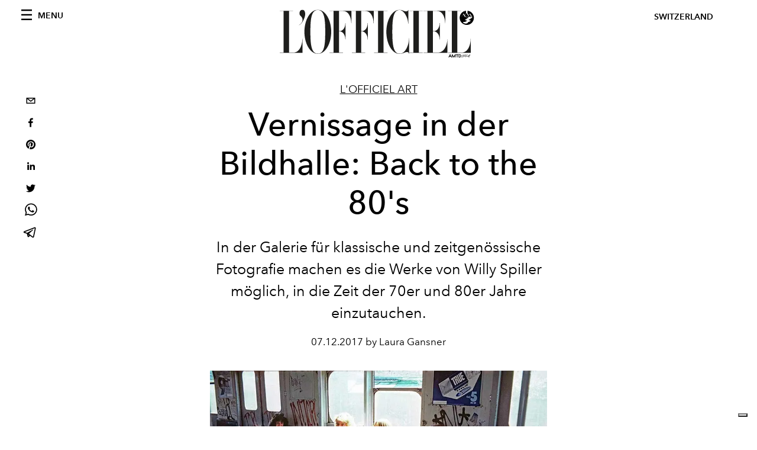

--- FILE ---
content_type: text/html; charset=utf-8
request_url: https://www.lofficiel.ch/lofficiel-art/vernissage-in-der-bildhalle-back-to-the-80s
body_size: 19046
content:
<!DOCTYPE html><html lang="de"><head><meta name="viewport" content="width=device-width"/><meta charSet="utf-8"/><title>Vernissage in der Bildhalle: Back to the 80&#x27;s</title><meta property="og:title" content="Vernissage in der Bildhalle: Back to the 80&#x27;s"/><meta name="twitter:title" content="Vernissage in der Bildhalle: Back to the 80&#x27;s"/><meta name="description" content="In der Galerie für klassische und zeitgenössische Fotografie machen es die Werke von Willy Spiller möglich, in die Zeit der 70er und 80er Jahre einzutauchen."/><meta property="og:description" content="In der Galerie für klassische und zeitgenössische Fotografie machen es die Werke von Willy Spiller möglich, in die Zeit der 70er und 80er Jahre einzutauchen."/><meta name="twitter:description" content="In der Galerie für klassische und zeitgenössische Fotografie machen es die Werke von Willy Spiller möglich, in die Zeit der 70er und 80er Jahre einzutauchen."/><meta property="og:image" content="https://www.datocms-assets.com/54054/1638422036-1512653201871884-queenssubway.jpg?auto=format&amp;fit=max&amp;w=1200"/><meta property="og:image:width" content="850"/><meta property="og:image:height" content="567"/><meta name="twitter:image" content="https://www.datocms-assets.com/54054/1638422036-1512653201871884-queenssubway.jpg?auto=format&amp;fit=max&amp;w=1200"/><meta property="og:locale" content="de"/><meta property="og:type" content="article"/><meta property="og:site_name" content="L&#x27;Officiel Schweiz/Suisse"/><meta property="article:modified_time" content="2021-12-02T05:14:25Z"/><meta name="twitter:card" content="summary"/><meta name="robots" content="index,follow"/><meta name="googlebot" content="index,follow"/><meta property="og:url" content="https://www.lofficiel.ch//lofficiel-art/vernissage-in-der-bildhalle-back-to-the-80s"/><link rel="canonical" href="https://www.lofficiel.ch//lofficiel-art/vernissage-in-der-bildhalle-back-to-the-80s"/><script type="application/ld+json">{
    "@context": "https://schema.org",
    "@type": "Article",
    "mainEntityOfPage": {
      "@type": "WebPage",
      "@id": "https://www.lofficiel.ch//lofficiel-art/vernissage-in-der-bildhalle-back-to-the-80s"
    },
    "headline": "Vernissage in der Bildhalle: Back to the 80's",
    "image": [
      "https://www.datocms-assets.com/54054/1638422041-1512653206670767-queenssubway.jpg?auto=format%2Ccompress&cs=srgb"
     ],
    "datePublished": "2021-12-02T05:14:25.000Z",
    "dateModified": "2021-12-02T05:14:25.000Z",
    "author": {"@type": "Person","name": "Laura Gansner"},
    "publisher": {
      "@type": "Organization",
      "name": "L&#39;Officiel",
      "logo": {
        "@type": "ImageObject",
        "url": "https://www.datocms-assets.com/39109/1615808428-logo-lofficiel-amtd.svg"
      }
    },
    "description": "In der Galerie für klassische und zeitgenössische Fotografie machen es die Werke von Willy Spiller möglich, in die Zeit der 70er und 80er Jahre einzutauchen."
  }</script><meta name="next-head-count" content="22"/><link rel="apple-touch-icon" sizes="57x57" href="/favicon/apple-icon-57x57.png"/><link rel="apple-touch-icon" sizes="60x60" href="/favicon/apple-icon-60x60.png"/><link rel="apple-touch-icon" sizes="72x72" href="/favicon/apple-icon-72x72.png"/><link rel="apple-touch-icon" sizes="76x76" href="/favicon/apple-icon-76x76.png"/><link rel="apple-touch-icon" sizes="114x114" href="/favicon/apple-icon-114x114.png"/><link rel="apple-touch-icon" sizes="120x120" href="/favicon/apple-icon-120x120.png"/><link rel="apple-touch-icon" sizes="144x144" href="/favicon/apple-icon-144x144.png"/><link rel="apple-touch-icon" sizes="152x152" href="/favicon/apple-icon-152x152.png"/><link rel="apple-touch-icon" sizes="180x180" href="/favicon/apple-icon-180x180.png"/><link rel="icon" type="image/png" sizes="192x192" href="/favicon/android-icon-192x192.png"/><link rel="icon" type="image/png" sizes="32x32" href="/favicon/favicon-32x32.png"/><link rel="icon" type="image/png" sizes="96x96" href="/favicon/favicon-96x96.png"/><link rel="icon" type="image/png" sizes="16x16" href="/favicon/favicon-16x16.png"/><link rel="manifest" href="/favicon/site.webmanifest"/><link rel="mask-icon" href="/favicon/safari-pinned-tab.svg" color="#5bbad5"/><meta name="msapplication-TileColor" content="#da532c"/><meta name="msapplication-TileImage" content="/favicon/ms-icon-144x144.png"/><meta name="theme-color" content="#ffffff"/><link rel="preload" href="/_next/static/css/dde85d4528e20ee4.css" as="style"/><link rel="stylesheet" href="/_next/static/css/dde85d4528e20ee4.css" data-n-g=""/><link rel="preload" href="/_next/static/css/92dccaead4ed6abf.css" as="style"/><link rel="stylesheet" href="/_next/static/css/92dccaead4ed6abf.css" data-n-p=""/><noscript data-n-css=""></noscript><script defer="" nomodule="" src="/_next/static/chunks/polyfills-5cd94c89d3acac5f.js"></script><script src="//imasdk.googleapis.com/js/sdkloader/ima3.js" defer="" data-nscript="beforeInteractive"></script><script defer="" src="/_next/static/chunks/4372.339950c80768bdd9.js"></script><script defer="" src="/_next/static/chunks/9163.a1894ce610469a41.js"></script><script defer="" src="/_next/static/chunks/496.fa5c5b0ac05ac2d8.js"></script><script defer="" src="/_next/static/chunks/8267.5009df45396d5c75.js"></script><script defer="" src="/_next/static/chunks/4707.8f2f1b7d9244fd6f.js"></script><script src="/_next/static/chunks/webpack-d0abca54ae3ff9a0.js" defer=""></script><script src="/_next/static/chunks/framework-dc961b6aa6a4810b.js" defer=""></script><script src="/_next/static/chunks/main-dfcd317d421010e6.js" defer=""></script><script src="/_next/static/chunks/pages/_app-7de6b0572235ef5a.js" defer=""></script><script src="/_next/static/chunks/7752-0ee45dbe579cac7a.js" defer=""></script><script src="/_next/static/chunks/7680-53bf0fb324c851f0.js" defer=""></script><script src="/_next/static/chunks/1162-45850e036faad960.js" defer=""></script><script src="/_next/static/chunks/6130-e546692bcb79011a.js" defer=""></script><script src="/_next/static/chunks/8569-3d4b7cc46403b650.js" defer=""></script><script src="/_next/static/chunks/8812-f49e49b5640365ab.js" defer=""></script><script src="/_next/static/chunks/5433-804838883a4dd508.js" defer=""></script><script src="/_next/static/chunks/pages/%5Bcategory%5D/%5Bslug%5D-d7fca3037ec57b9d.js" defer=""></script><script src="/_next/static/3d601eaa7eb6c8c285405d5ea6b03048790d5b50/_buildManifest.js" defer=""></script><script src="/_next/static/3d601eaa7eb6c8c285405d5ea6b03048790d5b50/_ssgManifest.js" defer=""></script><script src="/_next/static/3d601eaa7eb6c8c285405d5ea6b03048790d5b50/_middlewareManifest.js" defer=""></script></head><body class="site-body body-main-channel"><noscript><iframe src="https://www.googletagmanager.com/ns.html?id=GTM-K5KGG7W" height="0" width="0" style="display:none;visibility:hidden"></iframe></noscript><div id="__next" data-reactroot=""><nav class="site-header"><div class="adv--topdesktop"><div class="_iub_cs_activate-inline adunitContainer"><div class="adBox"></div></div></div><div class="site-header__background"><progress class="site-header__progress" max="0" value="0"></progress><div class="wrap"><div class="site-header__content"><div class="site-header__left"><a class="site-header__nav-button"><i class="icon--hamburger"></i><span>Menu</span></a></div><a class="site-header__logo" title="L&#x27;Officiel switzerland" href="/"><img alt="L&#x27;Officiel switzerland" title="L&#x27;Officiel switzerland" class="logo" src="/images/logo-lofficiel-amtd.svg" width="390" height="90"/><img alt="L&#x27;Officiel switzerland" title="L&#x27;Officiel switzerland" class="logo--rev" src="/images/logo-lofficiel-rev-amtd.svg" width="390" height="90"/></a><div class="site-header__right"><a class="site-header__tenants-button">switzerland</a><a class="site-header__channels-button hidden--on-lap"><span class="text"><div class="hidden--on-lap">switzerland</div></span></a></div></div></div></div></nav><nav class="aside-nav" id="main-nav"><div class="aside-nav__header"><a class="aside-nav__header__closer" title="Close navigation menu"><i class="icon--cross icon--large"></i></a><ul class="aside-nav__header__list"><li class="aside-nav__header__list__item"><a class="aside-nav__header__list__link" href="/lofficiel-art/vernissage-in-der-bildhalle-back-to-the-80s">de</a></li><li class="aside-nav__header__list__item"><a class="aside-nav__header__list__link" href="/fr/lofficiel-art/vernissage-in-der-bildhalle-back-to-the-80s">fr</a></li></ul></div><div class="aside-nav__content"><div class="space--bottom-2"><form action="/de/search" class="form--with-inline-button"><div class="form__field"><input type="text" id="search-box-input" name="query" placeholder="Search" required=""/><label for="search-box-input" class="input--hidden">Search</label></div><button class="button--small button--compact" aria-label="Search button"><i class="icon--search"></i></button></form></div><div class="space--bottom-1"><h6 class="aside-nav__content__title">Categories</h6></div><ul class="aside-nav__content__list"><li class="aside-nav__content__list__item"><a class="aside-nav__content__list__link" aria-label="Link for the category woman" href="/categories/woman">Woman</a></li><li class="aside-nav__content__list__item"><a class="aside-nav__content__list__link" aria-label="Link for the category fashion" href="/categories/fashion">Fashion</a></li><li class="aside-nav__content__list__item"><a class="aside-nav__content__list__link" aria-label="Link for the category uhren" href="/categories/uhren">International Watch Review</a></li><li class="aside-nav__content__list__item"><a class="aside-nav__content__list__link" aria-label="Link for the category people" href="/categories/people">People</a></li><li class="aside-nav__content__list__item"><a class="aside-nav__content__list__link" aria-label="Link for the category beauty" href="/categories/beauty">Beauty</a></li><li class="aside-nav__content__list__item"><a class="aside-nav__content__list__link" aria-label="Link for the category schmuck" href="/categories/schmuck">Schmuck</a></li><li class="aside-nav__content__list__item"><a class="aside-nav__content__list__link" aria-label="Link for the category reisen" href="/categories/reisen">Reisen</a></li><li class="aside-nav__content__list__item"><a class="aside-nav__content__list__link" aria-label="Link for the category lofficiel-art" href="/categories/lofficiel-art">L&#x27;Officiel Art</a></li><li class="aside-nav__content__list__item"><a class="aside-nav__content__list__link" aria-label="Link for the category food" href="/categories/food">Food</a></li><li class="aside-nav__content__list__item"><a class="aside-nav__content__list__link" aria-label="Link for the category hommes" href="/categories/hommes">Hommes</a></li><li class="aside-nav__content__list__item"><a class="aside-nav__content__list__link" aria-label="Link for the category video" href="/categories/video">Video</a></li><li class="aside-nav__content__list__item"><a class="aside-nav__content__list__link" aria-label="Link for the category shopping" href="/categories/shopping">Shopping</a></li><li class="aside-nav__content__list__item"><a class="aside-nav__content__list__link" aria-label="Link for the category fashion-week" href="/categories/fashion-week">Fashion Week</a></li><li class="aside-nav__content__list__item"><a class="aside-nav__content__list__link" aria-label="Link for the category art" href="/categories/art">Art</a></li><li class="aside-nav__content__list__item"><a class="aside-nav__content__list__link" aria-label="Link for the category be-well" href="/categories/be-well">Be Well</a></li><li class="aside-nav__content__list__item"><a class="aside-nav__content__list__link" aria-label="Link for the category save-the-date" href="/categories/save-the-date">Save The Date</a></li><li class="aside-nav__content__list__item"><a class="aside-nav__content__list__link" aria-label="Link for the category max-mara" href="/categories/max-mara">Max Mara</a></li><li class="aside-nav__content__list__item"><a class="aside-nav__content__list__link" aria-label="Link for the category intermission" href="/categories/intermission">Intermission</a></li><li class="aside-nav__content__list__item"><a class="aside-nav__content__list__link" aria-label="Link for the category nightlife" href="/categories/nightlife">Nightlife</a></li><li class="aside-nav__content__list__item"><a href="https://www.lofficielcoffee.com" target="_blank" rel="noopener noreferrer" class="aside-nav__content__list__link" aria-label="L&#x27;Officiel Coffee">L&#x27;Officiel Coffee</a></li></ul></div><div class="aside-nav__footer"><div class="space--bottom-2"><div class="aside-nav__footer__logo"><span style="box-sizing:border-box;display:inline-block;overflow:hidden;width:initial;height:initial;background:none;opacity:1;border:0;margin:0;padding:0;position:relative;max-width:100%"><span style="box-sizing:border-box;display:block;width:initial;height:initial;background:none;opacity:1;border:0;margin:0;padding:0;max-width:100%"><img style="display:block;max-width:100%;width:initial;height:initial;background:none;opacity:1;border:0;margin:0;padding:0" alt="" aria-hidden="true" src="data:image/svg+xml,%3csvg%20xmlns=%27http://www.w3.org/2000/svg%27%20version=%271.1%27%20width=%27150%27%20height=%2734%27/%3e"/></span><img alt="L&#x27;Officiel switzerland" title="L&#x27;Officiel switzerland" src="[data-uri]" decoding="async" data-nimg="intrinsic" style="position:absolute;top:0;left:0;bottom:0;right:0;box-sizing:border-box;padding:0;border:none;margin:auto;display:block;width:0;height:0;min-width:100%;max-width:100%;min-height:100%;max-height:100%"/><noscript><img alt="L&#x27;Officiel switzerland" title="L&#x27;Officiel switzerland" srcSet="/images/logo-lofficiel-rev-amtd.svg 1x, /images/logo-lofficiel-rev-amtd.svg 2x" src="/images/logo-lofficiel-rev-amtd.svg" decoding="async" data-nimg="intrinsic" style="position:absolute;top:0;left:0;bottom:0;right:0;box-sizing:border-box;padding:0;border:none;margin:auto;display:block;width:0;height:0;min-width:100%;max-width:100%;min-height:100%;max-height:100%" loading="lazy"/></noscript></span></div></div><div class="space--bottom-1"><h6 class="aside-nav__footer__title"><a class="aside-nav__footer__title" href="/issues">Buy the Issue</a></h6><h6 class="aside-nav__footer__title space--bottom-2"><a class="aside-nav__footer__title" href="/contacts">Contacts</a></h6><h6 class="aside-nav__footer__title">Follow us</h6><ul class="aside-nav__footer__inline-list"><li class="aside-nav__footer__inline-list__item"><a href="https://twitter.com/lofficiel_ch" target="_blank" rel="noopener noreferrer" class="aside-nav__footer__inline-list__link" aria-label="Link for social handle twitter"><span>twitter</span><i class="icon--twitter"></i></a></li><li class="aside-nav__footer__inline-list__item"><a href="https://www.facebook.com/lofficiel.ch" target="_blank" rel="noopener noreferrer" class="aside-nav__footer__inline-list__link" aria-label="Link for social handle facebook"><span>facebook</span><i class="icon--facebook"></i></a></li><li class="aside-nav__footer__inline-list__item"><a href="https://www.instagram.com/lofficielswitzerland" target="_blank" rel="noopener noreferrer" class="aside-nav__footer__inline-list__link" aria-label="Link for social handle instagram"><span>instagram</span><i class="icon--instagram"></i></a></li></ul></div></div></nav><nav class="aside-nav aside-nav--right aside-nav--rev" id="tenants-nav"><div class="aside-nav__header"><a class="aside-nav__header__closer" title="Close navigation menu"><i class="icon--cross icon--large"></i></a></div><div class="aside-nav__content"><ul class="aside-nav__content__list"><li class="aside-nav__content__list__item"><a class="aside-nav__content__list__link" href="https://www.lofficiel.com.ar" target="_blank" rel="noopener noreferrer">argentina</a></li><li class="aside-nav__content__list__item"><a class="aside-nav__content__list__link" href="https://lofficielbaltic.com" target="_blank" rel="noopener noreferrer">baltic</a></li><li class="aside-nav__content__list__item"><a class="aside-nav__content__list__link" href="https://www.lofficiel.be" target="_blank" rel="noopener noreferrer">belgium</a></li><li class="aside-nav__content__list__item"><a class="aside-nav__content__list__link" href="https://www.revistalofficiel.com.br" target="_blank" rel="noopener noreferrer">brazil</a></li><li class="aside-nav__content__list__item"><a class="aside-nav__content__list__link" href="https://www.lofficiel-canada.com" target="_blank" rel="noopener noreferrer">canada</a></li><li class="aside-nav__content__list__item"><a class="aside-nav__content__list__link" href="https://www.lofficielchile.com" target="_blank" rel="noopener noreferrer">chile</a></li><li class="aside-nav__content__list__item"><a class="aside-nav__content__list__link" href="https://www.lofficiel.com" target="_blank" rel="noopener noreferrer">france</a></li><li class="aside-nav__content__list__item"><a class="aside-nav__content__list__link" href="https://www.lofficielhk.com" target="_blank" rel="noopener noreferrer">hong kong sar</a></li><li class="aside-nav__content__list__item"><a class="aside-nav__content__list__link" href="https://www.lofficielibiza.com" target="_blank" rel="noopener noreferrer">ibiza</a></li><li class="aside-nav__content__list__item"><a class="aside-nav__content__list__link" href="https://www.lofficielitalia.com" target="_blank" rel="noopener noreferrer">italy</a></li><li class="aside-nav__content__list__item"><a class="aside-nav__content__list__link" href="https://www.lofficieljapan.com" target="_blank" rel="noopener noreferrer">japan</a></li><li class="aside-nav__content__list__item"><a class="aside-nav__content__list__link" href="https://www.lofficielkorea.com" target="_blank" rel="noopener noreferrer">korea</a></li><li class="aside-nav__content__list__item"><a class="aside-nav__content__list__link" href="https://lofficielbaltic.com/lv" target="_blank" rel="noopener noreferrer">latvia</a></li><li class="aside-nav__content__list__item"><a class="aside-nav__content__list__link" href="https://www.lofficielmalaysia.com" target="_blank" rel="noopener noreferrer">malaysia</a></li><li class="aside-nav__content__list__item"><a class="aside-nav__content__list__link" href="https://www.hommesmalaysia.com" target="_blank" rel="noopener noreferrer">malaysia hommes</a></li><li class="aside-nav__content__list__item"><a class="aside-nav__content__list__link" href="https://www.lofficielmexico.com" target="_blank" rel="noopener noreferrer">mexico</a></li><li class="aside-nav__content__list__item"><a class="aside-nav__content__list__link" href="https://www.lofficielmonaco.com/" target="_blank" rel="noopener noreferrer">monaco</a></li><li class="aside-nav__content__list__item"><a class="aside-nav__content__list__link" href="https://www.lofficielph.com" target="_blank" rel="noopener noreferrer">philippines</a></li><li class="aside-nav__content__list__item"><a class="aside-nav__content__list__link" href="https://www.lofficiel.com/categories/french-riviera" target="_blank" rel="noopener noreferrer">riviera</a></li><li class="aside-nav__content__list__item"><a class="aside-nav__content__list__link" href="https://www.lofficielsingapore.com" target="_blank" rel="noopener noreferrer">singapore</a></li><li class="aside-nav__content__list__item"><a class="aside-nav__content__list__link" href="https://www.hommessingapore.com" target="_blank" rel="noopener noreferrer">singapore hommes</a></li><li class="aside-nav__content__list__item"><a class="aside-nav__content__list__link" href="https://www.lofficielstbarth.com" target="_blank" rel="noopener noreferrer">st. barth</a></li><li class="aside-nav__content__list__item"><a class="aside-nav__content__list__link" href="https://www.lofficiel.es" target="_blank" rel="noopener noreferrer">spain</a></li><li class="aside-nav__content__list__item"><a class="aside-nav__content__list__link" href="https://www.lofficiel.ch" target="_blank" rel="noopener noreferrer">switzerland</a></li><li class="aside-nav__content__list__item"><a class="aside-nav__content__list__link" href="https://www.lofficiel.com.tr" target="_blank" rel="noopener noreferrer">turkey</a></li><li class="aside-nav__content__list__item"><a class="aside-nav__content__list__link" href="https://www.lofficiel.co.uk" target="_blank" rel="noopener noreferrer">uk</a></li><li class="aside-nav__content__list__item"><a class="aside-nav__content__list__link" href="https://www.lofficielusa.com" target="_blank" rel="noopener noreferrer">usa</a></li><li class="aside-nav__content__list__item"><a class="aside-nav__content__list__link" href="https://www.lofficielvietnam.com/" target="_blank" rel="noopener noreferrer">vietnam</a></li></ul></div></nav><main class="site-content"><div class="wrap--on-fullhd"><div class="site-background"><div class="wrap--full"><div class="site-content__spacer"><article class="article-layout"><aside class="article-layout__left"><div class="article-layout__toolbar"><div class="article-layout__toolbar__item"><div class="social-share-button"><button aria-label="email" class="react-share__ShareButton" style="background-color:transparent;border:none;padding:0;font:inherit;color:inherit;cursor:pointer"><svg viewBox="0 0 64 64" width="32" height="32"><rect width="64" height="64" rx="0" ry="0" fill="#7f7f7f" style="fill:white"></rect><path d="M17,22v20h30V22H17z M41.1,25L32,32.1L22.9,25H41.1z M20,39V26.6l12,9.3l12-9.3V39H20z" fill="black"></path></svg></button><button aria-label="facebook" class="react-share__ShareButton" style="background-color:transparent;border:none;padding:0;font:inherit;color:inherit;cursor:pointer"><svg viewBox="0 0 64 64" width="32" height="32"><rect width="64" height="64" rx="0" ry="0" fill="#3b5998" style="fill:white"></rect><path d="M34.1,47V33.3h4.6l0.7-5.3h-5.3v-3.4c0-1.5,0.4-2.6,2.6-2.6l2.8,0v-4.8c-0.5-0.1-2.2-0.2-4.1-0.2 c-4.1,0-6.9,2.5-6.9,7V28H24v5.3h4.6V47H34.1z" fill="black"></path></svg></button><button aria-label="pinterest" class="react-share__ShareButton" style="background-color:transparent;border:none;padding:0;font:inherit;color:inherit;cursor:pointer"><svg viewBox="0 0 64 64" width="32" height="32"><rect width="64" height="64" rx="0" ry="0" fill="#cb2128" style="fill:white"></rect><path d="M32,16c-8.8,0-16,7.2-16,16c0,6.6,3.9,12.2,9.6,14.7c0-1.1,0-2.5,0.3-3.7 c0.3-1.3,2.1-8.7,2.1-8.7s-0.5-1-0.5-2.5c0-2.4,1.4-4.1,3.1-4.1c1.5,0,2.2,1.1,2.2,2.4c0,1.5-0.9,3.7-1.4,5.7 c-0.4,1.7,0.9,3.1,2.5,3.1c3,0,5.1-3.9,5.1-8.5c0-3.5-2.4-6.1-6.7-6.1c-4.9,0-7.9,3.6-7.9,7.7c0,1.4,0.4,2.4,1.1,3.1 c0.3,0.3,0.3,0.5,0.2,0.9c-0.1,0.3-0.3,1-0.3,1.3c-0.1,0.4-0.4,0.6-0.8,0.4c-2.2-0.9-3.3-3.4-3.3-6.1c0-4.5,3.8-10,11.4-10 c6.1,0,10.1,4.4,10.1,9.2c0,6.3-3.5,11-8.6,11c-1.7,0-3.4-0.9-3.9-2c0,0-0.9,3.7-1.1,4.4c-0.3,1.2-1,2.5-1.6,3.4 c1.4,0.4,3,0.7,4.5,0.7c8.8,0,16-7.2,16-16C48,23.2,40.8,16,32,16z" fill="black"></path></svg></button><button aria-label="linkedin" class="react-share__ShareButton" style="background-color:transparent;border:none;padding:0;font:inherit;color:inherit;cursor:pointer"><svg viewBox="0 0 64 64" width="32" height="32"><rect width="64" height="64" rx="0" ry="0" fill="#007fb1" style="fill:white"></rect><path d="M20.4,44h5.4V26.6h-5.4V44z M23.1,18c-1.7,0-3.1,1.4-3.1,3.1c0,1.7,1.4,3.1,3.1,3.1 c1.7,0,3.1-1.4,3.1-3.1C26.2,19.4,24.8,18,23.1,18z M39.5,26.2c-2.6,0-4.4,1.4-5.1,2.8h-0.1v-2.4h-5.2V44h5.4v-8.6 c0-2.3,0.4-4.5,3.2-4.5c2.8,0,2.8,2.6,2.8,4.6V44H46v-9.5C46,29.8,45,26.2,39.5,26.2z" fill="black"></path></svg></button><button aria-label="twitter" class="react-share__ShareButton" style="background-color:transparent;border:none;padding:0;font:inherit;color:inherit;cursor:pointer"><svg viewBox="0 0 64 64" width="32" height="32"><rect width="64" height="64" rx="0" ry="0" fill="#00aced" style="fill:white"></rect><path d="M48,22.1c-1.2,0.5-2.4,0.9-3.8,1c1.4-0.8,2.4-2.1,2.9-3.6c-1.3,0.8-2.7,1.3-4.2,1.6 C41.7,19.8,40,19,38.2,19c-3.6,0-6.6,2.9-6.6,6.6c0,0.5,0.1,1,0.2,1.5c-5.5-0.3-10.3-2.9-13.5-6.9c-0.6,1-0.9,2.1-0.9,3.3 c0,2.3,1.2,4.3,2.9,5.5c-1.1,0-2.1-0.3-3-0.8c0,0,0,0.1,0,0.1c0,3.2,2.3,5.8,5.3,6.4c-0.6,0.1-1.1,0.2-1.7,0.2c-0.4,0-0.8,0-1.2-0.1 c0.8,2.6,3.3,4.5,6.1,4.6c-2.2,1.8-5.1,2.8-8.2,2.8c-0.5,0-1.1,0-1.6-0.1c2.9,1.9,6.4,2.9,10.1,2.9c12.1,0,18.7-10,18.7-18.7 c0-0.3,0-0.6,0-0.8C46,24.5,47.1,23.4,48,22.1z" fill="black"></path></svg></button><button aria-label="whatsapp" class="react-share__ShareButton" style="background-color:transparent;border:none;padding:0;font:inherit;color:inherit;cursor:pointer"><svg viewBox="0 0 64 64" width="32" height="32"><rect width="64" height="64" rx="0" ry="0" fill="#25D366" style="fill:white"></rect><path d="m42.32286,33.93287c-0.5178,-0.2589 -3.04726,-1.49644 -3.52105,-1.66732c-0.4712,-0.17346 -0.81554,-0.2589 -1.15987,0.2589c-0.34175,0.51004 -1.33075,1.66474 -1.63108,2.00648c-0.30032,0.33658 -0.60064,0.36247 -1.11327,0.12945c-0.5178,-0.2589 -2.17994,-0.80259 -4.14759,-2.56312c-1.53269,-1.37217 -2.56312,-3.05503 -2.86603,-3.57283c-0.30033,-0.5178 -0.03366,-0.80259 0.22524,-1.06149c0.23301,-0.23301 0.5178,-0.59547 0.7767,-0.90616c0.25372,-0.31068 0.33657,-0.5178 0.51262,-0.85437c0.17088,-0.36246 0.08544,-0.64725 -0.04402,-0.90615c-0.12945,-0.2589 -1.15987,-2.79613 -1.58964,-3.80584c-0.41424,-1.00971 -0.84142,-0.88027 -1.15987,-0.88027c-0.29773,-0.02588 -0.64208,-0.02588 -0.98382,-0.02588c-0.34693,0 -0.90616,0.12945 -1.37736,0.62136c-0.4712,0.5178 -1.80194,1.76053 -1.80194,4.27186c0,2.51134 1.84596,4.945 2.10227,5.30747c0.2589,0.33657 3.63497,5.51458 8.80262,7.74113c1.23237,0.5178 2.1903,0.82848 2.94111,1.08738c1.23237,0.38836 2.35599,0.33657 3.24402,0.20712c0.99159,-0.15534 3.04985,-1.24272 3.47963,-2.45956c0.44013,-1.21683 0.44013,-2.22654 0.31068,-2.45955c-0.12945,-0.23301 -0.46601,-0.36247 -0.98382,-0.59548m-9.40068,12.84407l-0.02589,0c-3.05503,0 -6.08417,-0.82849 -8.72495,-2.38189l-0.62136,-0.37023l-6.47252,1.68286l1.73463,-6.29129l-0.41424,-0.64725c-1.70875,-2.71846 -2.6149,-5.85116 -2.6149,-9.07706c0,-9.39809 7.68934,-17.06155 17.15993,-17.06155c4.58253,0 8.88029,1.78642 12.11655,5.02268c3.23625,3.21036 5.02267,7.50812 5.02267,12.06476c-0.0078,9.3981 -7.69712,17.06155 -17.14699,17.06155m14.58906,-31.58846c-3.93529,-3.80584 -9.1133,-5.95471 -14.62789,-5.95471c-11.36055,0 -20.60848,9.2065 -20.61625,20.52564c0,3.61684 0.94757,7.14565 2.75211,10.26282l-2.92557,10.63564l10.93337,-2.85309c3.0136,1.63108 6.4052,2.4958 9.85634,2.49839l0.01037,0c11.36574,0 20.61884,-9.2091 20.62403,-20.53082c0,-5.48093 -2.14111,-10.64081 -6.03239,-14.51915" fill="black"></path></svg></button><button aria-label="telegram" class="react-share__ShareButton" style="background-color:transparent;border:none;padding:0;font:inherit;color:inherit;cursor:pointer"><svg viewBox="0 0 64 64" width="32" height="32"><rect width="64" height="64" rx="0" ry="0" fill="#37aee2" style="fill:white"></rect><path d="m45.90873,15.44335c-0.6901,-0.0281 -1.37668,0.14048 -1.96142,0.41265c-0.84989,0.32661 -8.63939,3.33986 -16.5237,6.39174c-3.9685,1.53296 -7.93349,3.06593 -10.98537,4.24067c-3.05012,1.1765 -5.34694,2.05098 -5.4681,2.09312c-0.80775,0.28096 -1.89996,0.63566 -2.82712,1.72788c-0.23354,0.27218 -0.46884,0.62161 -0.58825,1.10275c-0.11941,0.48114 -0.06673,1.09222 0.16682,1.5716c0.46533,0.96052 1.25376,1.35737 2.18443,1.71383c3.09051,0.99037 6.28638,1.93508 8.93263,2.8236c0.97632,3.44171 1.91401,6.89571 2.84116,10.34268c0.30554,0.69185 0.97105,0.94823 1.65764,0.95525l-0.00351,0.03512c0,0 0.53908,0.05268 1.06412,-0.07375c0.52679,-0.12292 1.18879,-0.42846 1.79109,-0.99212c0.662,-0.62161 2.45836,-2.38812 3.47683,-3.38552l7.6736,5.66477l0.06146,0.03512c0,0 0.84989,0.59703 2.09312,0.68132c0.62161,0.04214 1.4399,-0.07726 2.14229,-0.59176c0.70766,-0.51626 1.1765,-1.34683 1.396,-2.29506c0.65673,-2.86224 5.00979,-23.57745 5.75257,-27.00686l-0.02107,0.08077c0.51977,-1.93157 0.32837,-3.70159 -0.87096,-4.74991c-0.60054,-0.52152 -1.2924,-0.7498 -1.98425,-0.77965l0,0.00176zm-0.2072,3.29069c0.04741,0.0439 0.0439,0.0439 0.00351,0.04741c-0.01229,-0.00351 0.14048,0.2072 -0.15804,1.32576l-0.01229,0.04214l-0.00878,0.03863c-0.75858,3.50668 -5.15554,24.40802 -5.74203,26.96472c-0.08077,0.34417 -0.11414,0.31959 -0.09482,0.29852c-0.1756,-0.02634 -0.50045,-0.16506 -0.52679,-0.1756l-13.13468,-9.70175c4.4988,-4.33199 9.09945,-8.25307 13.744,-12.43229c0.8218,-0.41265 0.68483,-1.68573 -0.29852,-1.70681c-1.04305,0.24584 -1.92279,0.99564 -2.8798,1.47502c-5.49971,3.2626 -11.11882,6.13186 -16.55882,9.49279c-2.792,-0.97105 -5.57873,-1.77704 -8.15298,-2.57601c2.2336,-0.89555 4.00889,-1.55579 5.75608,-2.23009c3.05188,-1.1765 7.01687,-2.7042 10.98537,-4.24067c7.94051,-3.06944 15.92667,-6.16346 16.62028,-6.43037l0.05619,-0.02283l0.05268,-0.02283c0.19316,-0.0878 0.30378,-0.09658 0.35471,-0.10009c0,0 -0.01756,-0.05795 -0.00351,-0.04566l-0.00176,0zm-20.91715,22.0638l2.16687,1.60145c-0.93418,0.91311 -1.81743,1.77353 -2.45485,2.38812l0.28798,-3.98957" fill="black"></path></svg></button></div></div></div><div class="adv--left-sidebar"><div class="_iub_cs_activate-inline adunitContainer"><div class="adBox"></div></div></div></aside><section class="article-layout__main"><div class="space--bottom-3"><header class="hero--center"><div class="hero__body"><a class="hero__pretitle" title="L&#x27;Officiel Art" href="/categories/lofficiel-art">L&#x27;Officiel Art</a><h1 class="hero__title">Vernissage in der Bildhalle: Back to the 80&#x27;s</h1><div class="hero__text">In der Galerie für klassische und zeitgenössische Fotografie machen es die Werke von Willy Spiller möglich, in die Zeit der 70er und 80er Jahre einzutauchen.
</div><div class="hero__footer">07.12.2017 by Laura Gansner</div><div class="hero__toolbar"><div class="hero__toolbar__item"><div class="social-share-button"><button aria-label="email" class="react-share__ShareButton" style="background-color:transparent;border:none;padding:0;font:inherit;color:inherit;cursor:pointer"><svg viewBox="0 0 64 64" width="32" height="32"><rect width="64" height="64" rx="0" ry="0" fill="#7f7f7f" style="fill:white"></rect><path d="M17,22v20h30V22H17z M41.1,25L32,32.1L22.9,25H41.1z M20,39V26.6l12,9.3l12-9.3V39H20z" fill="black"></path></svg></button><button aria-label="facebook" class="react-share__ShareButton" style="background-color:transparent;border:none;padding:0;font:inherit;color:inherit;cursor:pointer"><svg viewBox="0 0 64 64" width="32" height="32"><rect width="64" height="64" rx="0" ry="0" fill="#3b5998" style="fill:white"></rect><path d="M34.1,47V33.3h4.6l0.7-5.3h-5.3v-3.4c0-1.5,0.4-2.6,2.6-2.6l2.8,0v-4.8c-0.5-0.1-2.2-0.2-4.1-0.2 c-4.1,0-6.9,2.5-6.9,7V28H24v5.3h4.6V47H34.1z" fill="black"></path></svg></button><button aria-label="pinterest" class="react-share__ShareButton" style="background-color:transparent;border:none;padding:0;font:inherit;color:inherit;cursor:pointer"><svg viewBox="0 0 64 64" width="32" height="32"><rect width="64" height="64" rx="0" ry="0" fill="#cb2128" style="fill:white"></rect><path d="M32,16c-8.8,0-16,7.2-16,16c0,6.6,3.9,12.2,9.6,14.7c0-1.1,0-2.5,0.3-3.7 c0.3-1.3,2.1-8.7,2.1-8.7s-0.5-1-0.5-2.5c0-2.4,1.4-4.1,3.1-4.1c1.5,0,2.2,1.1,2.2,2.4c0,1.5-0.9,3.7-1.4,5.7 c-0.4,1.7,0.9,3.1,2.5,3.1c3,0,5.1-3.9,5.1-8.5c0-3.5-2.4-6.1-6.7-6.1c-4.9,0-7.9,3.6-7.9,7.7c0,1.4,0.4,2.4,1.1,3.1 c0.3,0.3,0.3,0.5,0.2,0.9c-0.1,0.3-0.3,1-0.3,1.3c-0.1,0.4-0.4,0.6-0.8,0.4c-2.2-0.9-3.3-3.4-3.3-6.1c0-4.5,3.8-10,11.4-10 c6.1,0,10.1,4.4,10.1,9.2c0,6.3-3.5,11-8.6,11c-1.7,0-3.4-0.9-3.9-2c0,0-0.9,3.7-1.1,4.4c-0.3,1.2-1,2.5-1.6,3.4 c1.4,0.4,3,0.7,4.5,0.7c8.8,0,16-7.2,16-16C48,23.2,40.8,16,32,16z" fill="black"></path></svg></button><button aria-label="linkedin" class="react-share__ShareButton" style="background-color:transparent;border:none;padding:0;font:inherit;color:inherit;cursor:pointer"><svg viewBox="0 0 64 64" width="32" height="32"><rect width="64" height="64" rx="0" ry="0" fill="#007fb1" style="fill:white"></rect><path d="M20.4,44h5.4V26.6h-5.4V44z M23.1,18c-1.7,0-3.1,1.4-3.1,3.1c0,1.7,1.4,3.1,3.1,3.1 c1.7,0,3.1-1.4,3.1-3.1C26.2,19.4,24.8,18,23.1,18z M39.5,26.2c-2.6,0-4.4,1.4-5.1,2.8h-0.1v-2.4h-5.2V44h5.4v-8.6 c0-2.3,0.4-4.5,3.2-4.5c2.8,0,2.8,2.6,2.8,4.6V44H46v-9.5C46,29.8,45,26.2,39.5,26.2z" fill="black"></path></svg></button><button aria-label="twitter" class="react-share__ShareButton" style="background-color:transparent;border:none;padding:0;font:inherit;color:inherit;cursor:pointer"><svg viewBox="0 0 64 64" width="32" height="32"><rect width="64" height="64" rx="0" ry="0" fill="#00aced" style="fill:white"></rect><path d="M48,22.1c-1.2,0.5-2.4,0.9-3.8,1c1.4-0.8,2.4-2.1,2.9-3.6c-1.3,0.8-2.7,1.3-4.2,1.6 C41.7,19.8,40,19,38.2,19c-3.6,0-6.6,2.9-6.6,6.6c0,0.5,0.1,1,0.2,1.5c-5.5-0.3-10.3-2.9-13.5-6.9c-0.6,1-0.9,2.1-0.9,3.3 c0,2.3,1.2,4.3,2.9,5.5c-1.1,0-2.1-0.3-3-0.8c0,0,0,0.1,0,0.1c0,3.2,2.3,5.8,5.3,6.4c-0.6,0.1-1.1,0.2-1.7,0.2c-0.4,0-0.8,0-1.2-0.1 c0.8,2.6,3.3,4.5,6.1,4.6c-2.2,1.8-5.1,2.8-8.2,2.8c-0.5,0-1.1,0-1.6-0.1c2.9,1.9,6.4,2.9,10.1,2.9c12.1,0,18.7-10,18.7-18.7 c0-0.3,0-0.6,0-0.8C46,24.5,47.1,23.4,48,22.1z" fill="black"></path></svg></button><button aria-label="whatsapp" class="react-share__ShareButton" style="background-color:transparent;border:none;padding:0;font:inherit;color:inherit;cursor:pointer"><svg viewBox="0 0 64 64" width="32" height="32"><rect width="64" height="64" rx="0" ry="0" fill="#25D366" style="fill:white"></rect><path d="m42.32286,33.93287c-0.5178,-0.2589 -3.04726,-1.49644 -3.52105,-1.66732c-0.4712,-0.17346 -0.81554,-0.2589 -1.15987,0.2589c-0.34175,0.51004 -1.33075,1.66474 -1.63108,2.00648c-0.30032,0.33658 -0.60064,0.36247 -1.11327,0.12945c-0.5178,-0.2589 -2.17994,-0.80259 -4.14759,-2.56312c-1.53269,-1.37217 -2.56312,-3.05503 -2.86603,-3.57283c-0.30033,-0.5178 -0.03366,-0.80259 0.22524,-1.06149c0.23301,-0.23301 0.5178,-0.59547 0.7767,-0.90616c0.25372,-0.31068 0.33657,-0.5178 0.51262,-0.85437c0.17088,-0.36246 0.08544,-0.64725 -0.04402,-0.90615c-0.12945,-0.2589 -1.15987,-2.79613 -1.58964,-3.80584c-0.41424,-1.00971 -0.84142,-0.88027 -1.15987,-0.88027c-0.29773,-0.02588 -0.64208,-0.02588 -0.98382,-0.02588c-0.34693,0 -0.90616,0.12945 -1.37736,0.62136c-0.4712,0.5178 -1.80194,1.76053 -1.80194,4.27186c0,2.51134 1.84596,4.945 2.10227,5.30747c0.2589,0.33657 3.63497,5.51458 8.80262,7.74113c1.23237,0.5178 2.1903,0.82848 2.94111,1.08738c1.23237,0.38836 2.35599,0.33657 3.24402,0.20712c0.99159,-0.15534 3.04985,-1.24272 3.47963,-2.45956c0.44013,-1.21683 0.44013,-2.22654 0.31068,-2.45955c-0.12945,-0.23301 -0.46601,-0.36247 -0.98382,-0.59548m-9.40068,12.84407l-0.02589,0c-3.05503,0 -6.08417,-0.82849 -8.72495,-2.38189l-0.62136,-0.37023l-6.47252,1.68286l1.73463,-6.29129l-0.41424,-0.64725c-1.70875,-2.71846 -2.6149,-5.85116 -2.6149,-9.07706c0,-9.39809 7.68934,-17.06155 17.15993,-17.06155c4.58253,0 8.88029,1.78642 12.11655,5.02268c3.23625,3.21036 5.02267,7.50812 5.02267,12.06476c-0.0078,9.3981 -7.69712,17.06155 -17.14699,17.06155m14.58906,-31.58846c-3.93529,-3.80584 -9.1133,-5.95471 -14.62789,-5.95471c-11.36055,0 -20.60848,9.2065 -20.61625,20.52564c0,3.61684 0.94757,7.14565 2.75211,10.26282l-2.92557,10.63564l10.93337,-2.85309c3.0136,1.63108 6.4052,2.4958 9.85634,2.49839l0.01037,0c11.36574,0 20.61884,-9.2091 20.62403,-20.53082c0,-5.48093 -2.14111,-10.64081 -6.03239,-14.51915" fill="black"></path></svg></button><button aria-label="telegram" class="react-share__ShareButton" style="background-color:transparent;border:none;padding:0;font:inherit;color:inherit;cursor:pointer"><svg viewBox="0 0 64 64" width="32" height="32"><rect width="64" height="64" rx="0" ry="0" fill="#37aee2" style="fill:white"></rect><path d="m45.90873,15.44335c-0.6901,-0.0281 -1.37668,0.14048 -1.96142,0.41265c-0.84989,0.32661 -8.63939,3.33986 -16.5237,6.39174c-3.9685,1.53296 -7.93349,3.06593 -10.98537,4.24067c-3.05012,1.1765 -5.34694,2.05098 -5.4681,2.09312c-0.80775,0.28096 -1.89996,0.63566 -2.82712,1.72788c-0.23354,0.27218 -0.46884,0.62161 -0.58825,1.10275c-0.11941,0.48114 -0.06673,1.09222 0.16682,1.5716c0.46533,0.96052 1.25376,1.35737 2.18443,1.71383c3.09051,0.99037 6.28638,1.93508 8.93263,2.8236c0.97632,3.44171 1.91401,6.89571 2.84116,10.34268c0.30554,0.69185 0.97105,0.94823 1.65764,0.95525l-0.00351,0.03512c0,0 0.53908,0.05268 1.06412,-0.07375c0.52679,-0.12292 1.18879,-0.42846 1.79109,-0.99212c0.662,-0.62161 2.45836,-2.38812 3.47683,-3.38552l7.6736,5.66477l0.06146,0.03512c0,0 0.84989,0.59703 2.09312,0.68132c0.62161,0.04214 1.4399,-0.07726 2.14229,-0.59176c0.70766,-0.51626 1.1765,-1.34683 1.396,-2.29506c0.65673,-2.86224 5.00979,-23.57745 5.75257,-27.00686l-0.02107,0.08077c0.51977,-1.93157 0.32837,-3.70159 -0.87096,-4.74991c-0.60054,-0.52152 -1.2924,-0.7498 -1.98425,-0.77965l0,0.00176zm-0.2072,3.29069c0.04741,0.0439 0.0439,0.0439 0.00351,0.04741c-0.01229,-0.00351 0.14048,0.2072 -0.15804,1.32576l-0.01229,0.04214l-0.00878,0.03863c-0.75858,3.50668 -5.15554,24.40802 -5.74203,26.96472c-0.08077,0.34417 -0.11414,0.31959 -0.09482,0.29852c-0.1756,-0.02634 -0.50045,-0.16506 -0.52679,-0.1756l-13.13468,-9.70175c4.4988,-4.33199 9.09945,-8.25307 13.744,-12.43229c0.8218,-0.41265 0.68483,-1.68573 -0.29852,-1.70681c-1.04305,0.24584 -1.92279,0.99564 -2.8798,1.47502c-5.49971,3.2626 -11.11882,6.13186 -16.55882,9.49279c-2.792,-0.97105 -5.57873,-1.77704 -8.15298,-2.57601c2.2336,-0.89555 4.00889,-1.55579 5.75608,-2.23009c3.05188,-1.1765 7.01687,-2.7042 10.98537,-4.24067c7.94051,-3.06944 15.92667,-6.16346 16.62028,-6.43037l0.05619,-0.02283l0.05268,-0.02283c0.19316,-0.0878 0.30378,-0.09658 0.35471,-0.10009c0,0 -0.01756,-0.05795 -0.00351,-0.04566l-0.00176,0zm-20.91715,22.0638l2.16687,1.60145c-0.93418,0.91311 -1.81743,1.77353 -2.45485,2.38812l0.28798,-3.98957" fill="black"></path></svg></button></div></div></div></div><figure class="article-layout__figure--extra-wrap"><span style="box-sizing:border-box;display:inline-block;overflow:hidden;width:initial;height:initial;background:none;opacity:1;border:0;margin:0;padding:0;position:relative;max-width:100%"><span style="box-sizing:border-box;display:block;width:initial;height:initial;background:none;opacity:1;border:0;margin:0;padding:0;max-width:100%"><img style="display:block;max-width:100%;width:initial;height:initial;background:none;opacity:1;border:0;margin:0;padding:0" alt="" aria-hidden="true" src="data:image/svg+xml,%3csvg%20xmlns=%27http://www.w3.org/2000/svg%27%20version=%271.1%27%20width=%27850%27%20height=%27567%27/%3e"/></span><img alt="person human sitting" src="[data-uri]" decoding="async" data-nimg="intrinsic" style="position:absolute;top:0;left:0;bottom:0;right:0;box-sizing:border-box;padding:0;border:none;margin:auto;display:block;width:0;height:0;min-width:100%;max-width:100%;min-height:100%;max-height:100%;filter:blur(20px);background-size:cover;background-image:url(&quot;[data-uri]&quot;);background-position:0% 0%"/><noscript><img alt="person human sitting" srcSet="/_next/image?url=https%3A%2F%2Fwww.datocms-assets.com%2F54054%2F1638422041-1512653206670767-queenssubway.jpg%3Fauto%3Dformat%252Ccompress%26cs%3Dsrgb&amp;w=1080&amp;q=75 1x, /_next/image?url=https%3A%2F%2Fwww.datocms-assets.com%2F54054%2F1638422041-1512653206670767-queenssubway.jpg%3Fauto%3Dformat%252Ccompress%26cs%3Dsrgb&amp;w=1920&amp;q=75 2x" src="/_next/image?url=https%3A%2F%2Fwww.datocms-assets.com%2F54054%2F1638422041-1512653206670767-queenssubway.jpg%3Fauto%3Dformat%252Ccompress%26cs%3Dsrgb&amp;w=1920&amp;q=75" decoding="async" data-nimg="intrinsic" style="position:absolute;top:0;left:0;bottom:0;right:0;box-sizing:border-box;padding:0;border:none;margin:auto;display:block;width:0;height:0;min-width:100%;max-width:100%;min-height:100%;max-height:100%" loading="lazy"/></noscript></span></figure><div class="space--both-2"><div class="adv--topdesktop"><div class="article-layout__figure--extra-wrap _iub_cs_activate-inline adunitContainer"><div class="adBox"></div></div></div></div></header></div><div class="space--both-4 article-layout__figure--extra-wrap"><div class="adv--topdesktop"><div class="adunitContainer"><div class="adBox"></div></div></div></div><section><div class=""><div class="_iub_cs_activate-inline adv--mobile-250-mobile adunitContainer"><div class="adBox"></div></div></div><div class="adv--topdesktop space--bottom-2"><div class="_iub_cs_activate-inline adunitContainer"><div class="adBox"></div></div></div></section><section class="padding--bottom-2"><h3 class="section-header__title">Tags</h3><div class="tags-list"><a class="tags-list__item" href="/tags/zurich">zurich</a><a class="tags-list__item" href="/tags/photography">photography</a><a class="tags-list__item" href="/tags/art">art</a></div></section></section><aside class="article-layout__right"><div class="adv--right-sidebar"><div class="_iub_cs_activate-inline adunitContainer"><div class="adBox"></div></div></div></aside></article></div></div></div></div><div class="site-background"><div class="wrap"><div class="section-header"><h2 class="section-header__title">Related Articles</h2></div></div><div class="wrap--on-lap"><div class="grid" style="display:block"><div class="grid__item lap-4-12"><div class="space--bottom-1-on-lap"><a class="stack" href="/lofficiel-art/fast-and-curious"><div class="stack__image"><span style="box-sizing:border-box;display:block;overflow:hidden;width:initial;height:initial;background:none;opacity:1;border:0;margin:0;padding:0;position:absolute;top:0;left:0;bottom:0;right:0"><img alt="person human sitting suit clothing coat overcoat apparel" src="[data-uri]" decoding="async" data-nimg="fill" style="position:absolute;top:0;left:0;bottom:0;right:0;box-sizing:border-box;padding:0;border:none;margin:auto;display:block;width:0;height:0;min-width:100%;max-width:100%;min-height:100%;max-height:100%;object-fit:cover"/><noscript><img alt="person human sitting suit clothing coat overcoat apparel" sizes="100vw" srcSet="/_next/image?url=https%3A%2F%2Fwww.datocms-assets.com%2F54054%2F1638376645-1501234448196232-a1a4874.png%3Fauto%3Dformat%252Ccompress%26cs%3Dsrgb%26fit%3Dcrop%26h%3D660%26w%3D868&amp;w=640&amp;q=75 640w, /_next/image?url=https%3A%2F%2Fwww.datocms-assets.com%2F54054%2F1638376645-1501234448196232-a1a4874.png%3Fauto%3Dformat%252Ccompress%26cs%3Dsrgb%26fit%3Dcrop%26h%3D660%26w%3D868&amp;w=750&amp;q=75 750w, /_next/image?url=https%3A%2F%2Fwww.datocms-assets.com%2F54054%2F1638376645-1501234448196232-a1a4874.png%3Fauto%3Dformat%252Ccompress%26cs%3Dsrgb%26fit%3Dcrop%26h%3D660%26w%3D868&amp;w=828&amp;q=75 828w, /_next/image?url=https%3A%2F%2Fwww.datocms-assets.com%2F54054%2F1638376645-1501234448196232-a1a4874.png%3Fauto%3Dformat%252Ccompress%26cs%3Dsrgb%26fit%3Dcrop%26h%3D660%26w%3D868&amp;w=1080&amp;q=75 1080w, /_next/image?url=https%3A%2F%2Fwww.datocms-assets.com%2F54054%2F1638376645-1501234448196232-a1a4874.png%3Fauto%3Dformat%252Ccompress%26cs%3Dsrgb%26fit%3Dcrop%26h%3D660%26w%3D868&amp;w=1200&amp;q=75 1200w, /_next/image?url=https%3A%2F%2Fwww.datocms-assets.com%2F54054%2F1638376645-1501234448196232-a1a4874.png%3Fauto%3Dformat%252Ccompress%26cs%3Dsrgb%26fit%3Dcrop%26h%3D660%26w%3D868&amp;w=1920&amp;q=75 1920w, /_next/image?url=https%3A%2F%2Fwww.datocms-assets.com%2F54054%2F1638376645-1501234448196232-a1a4874.png%3Fauto%3Dformat%252Ccompress%26cs%3Dsrgb%26fit%3Dcrop%26h%3D660%26w%3D868&amp;w=2048&amp;q=75 2048w, /_next/image?url=https%3A%2F%2Fwww.datocms-assets.com%2F54054%2F1638376645-1501234448196232-a1a4874.png%3Fauto%3Dformat%252Ccompress%26cs%3Dsrgb%26fit%3Dcrop%26h%3D660%26w%3D868&amp;w=3840&amp;q=75 3840w" src="/_next/image?url=https%3A%2F%2Fwww.datocms-assets.com%2F54054%2F1638376645-1501234448196232-a1a4874.png%3Fauto%3Dformat%252Ccompress%26cs%3Dsrgb%26fit%3Dcrop%26h%3D660%26w%3D868&amp;w=3840&amp;q=75" decoding="async" data-nimg="fill" style="position:absolute;top:0;left:0;bottom:0;right:0;box-sizing:border-box;padding:0;border:none;margin:auto;display:block;width:0;height:0;min-width:100%;max-width:100%;min-height:100%;max-height:100%;object-fit:cover" loading="lazy"/></noscript></span></div><div class="stack__body"><h4 class="stack__pretitle">L&#x27;Officiel Art</h4><h3 class="stack__title"><span class="hover-underline">Fast and Curious</span></h3><div class="stack__text">Er redet wie ein Wasserfall, sein Blick ist ebenso geschärft wie sein Denken: Der Ostschweizer Hans Ulrich Obrist, Kurator und Direktor der Serpentine Galleries in London, ist der Guru der Gegenwartskunst. 
</div><div class="stack__footer">28.07.2017 by Yamina Benaï</div></div></a></div></div><div class="grid__item lap-4-12"><div class="space--bottom-1-on-lap"><a class="stack" href="/lofficiel-art/wie-gluecklich-sind-sie"><div class="stack__image"><span style="box-sizing:border-box;display:block;overflow:hidden;width:initial;height:initial;background:none;opacity:1;border:0;margin:0;padding:0;position:absolute;top:0;left:0;bottom:0;right:0"><img alt="pillow cushion furniture bedroom room indoors couch person bed clothing" src="[data-uri]" decoding="async" data-nimg="fill" style="position:absolute;top:0;left:0;bottom:0;right:0;box-sizing:border-box;padding:0;border:none;margin:auto;display:block;width:0;height:0;min-width:100%;max-width:100%;min-height:100%;max-height:100%;object-fit:cover"/><noscript><img alt="pillow cushion furniture bedroom room indoors couch person bed clothing" sizes="100vw" srcSet="/_next/image?url=https%3A%2F%2Fwww.datocms-assets.com%2F54054%2F1638417038-1509551170901667-life-with-milanever-boring-always-happy-bodie-and-fou-design-interiors-fashion-amp-life-1480854162p8c4l.jpg%3Fauto%3Dformat%252Ccompress%26cs%3Dsrgb%26fit%3Dcrop%26h%3D660%26w%3D868&amp;w=640&amp;q=75 640w, /_next/image?url=https%3A%2F%2Fwww.datocms-assets.com%2F54054%2F1638417038-1509551170901667-life-with-milanever-boring-always-happy-bodie-and-fou-design-interiors-fashion-amp-life-1480854162p8c4l.jpg%3Fauto%3Dformat%252Ccompress%26cs%3Dsrgb%26fit%3Dcrop%26h%3D660%26w%3D868&amp;w=750&amp;q=75 750w, /_next/image?url=https%3A%2F%2Fwww.datocms-assets.com%2F54054%2F1638417038-1509551170901667-life-with-milanever-boring-always-happy-bodie-and-fou-design-interiors-fashion-amp-life-1480854162p8c4l.jpg%3Fauto%3Dformat%252Ccompress%26cs%3Dsrgb%26fit%3Dcrop%26h%3D660%26w%3D868&amp;w=828&amp;q=75 828w, /_next/image?url=https%3A%2F%2Fwww.datocms-assets.com%2F54054%2F1638417038-1509551170901667-life-with-milanever-boring-always-happy-bodie-and-fou-design-interiors-fashion-amp-life-1480854162p8c4l.jpg%3Fauto%3Dformat%252Ccompress%26cs%3Dsrgb%26fit%3Dcrop%26h%3D660%26w%3D868&amp;w=1080&amp;q=75 1080w, /_next/image?url=https%3A%2F%2Fwww.datocms-assets.com%2F54054%2F1638417038-1509551170901667-life-with-milanever-boring-always-happy-bodie-and-fou-design-interiors-fashion-amp-life-1480854162p8c4l.jpg%3Fauto%3Dformat%252Ccompress%26cs%3Dsrgb%26fit%3Dcrop%26h%3D660%26w%3D868&amp;w=1200&amp;q=75 1200w, /_next/image?url=https%3A%2F%2Fwww.datocms-assets.com%2F54054%2F1638417038-1509551170901667-life-with-milanever-boring-always-happy-bodie-and-fou-design-interiors-fashion-amp-life-1480854162p8c4l.jpg%3Fauto%3Dformat%252Ccompress%26cs%3Dsrgb%26fit%3Dcrop%26h%3D660%26w%3D868&amp;w=1920&amp;q=75 1920w, /_next/image?url=https%3A%2F%2Fwww.datocms-assets.com%2F54054%2F1638417038-1509551170901667-life-with-milanever-boring-always-happy-bodie-and-fou-design-interiors-fashion-amp-life-1480854162p8c4l.jpg%3Fauto%3Dformat%252Ccompress%26cs%3Dsrgb%26fit%3Dcrop%26h%3D660%26w%3D868&amp;w=2048&amp;q=75 2048w, /_next/image?url=https%3A%2F%2Fwww.datocms-assets.com%2F54054%2F1638417038-1509551170901667-life-with-milanever-boring-always-happy-bodie-and-fou-design-interiors-fashion-amp-life-1480854162p8c4l.jpg%3Fauto%3Dformat%252Ccompress%26cs%3Dsrgb%26fit%3Dcrop%26h%3D660%26w%3D868&amp;w=3840&amp;q=75 3840w" src="/_next/image?url=https%3A%2F%2Fwww.datocms-assets.com%2F54054%2F1638417038-1509551170901667-life-with-milanever-boring-always-happy-bodie-and-fou-design-interiors-fashion-amp-life-1480854162p8c4l.jpg%3Fauto%3Dformat%252Ccompress%26cs%3Dsrgb%26fit%3Dcrop%26h%3D660%26w%3D868&amp;w=3840&amp;q=75" decoding="async" data-nimg="fill" style="position:absolute;top:0;left:0;bottom:0;right:0;box-sizing:border-box;padding:0;border:none;margin:auto;display:block;width:0;height:0;min-width:100%;max-width:100%;min-height:100%;max-height:100%;object-fit:cover" loading="lazy"/></noscript></span></div><div class="stack__body"><h4 class="stack__pretitle">L&#x27;Officiel Art</h4><h3 class="stack__title"><span class="hover-underline">Wie glücklich sind Sie?</span></h3><div class="stack__text">Mit dieser Frage werden die Besucher in der Ausstellung &quot;Stefan Sagmeister. The Happy Show&quot; begrüsst. Diese lädt auf verspielte Art ein, in die persönliche Glückssuche des bekannten Grafikdesigners einzutauchen und dabei das eigene Glücksempfinden anzukurbeln. 
</div><div class="stack__footer">01.11.2017 by Laura Gansner</div></div></a></div></div><div class="grid__item lap-4-12"><div class="space--bottom-1-on-lap"><a class="stack" href="/lofficiel-art/fuenf-kuenstlerische-gruende-lugano-zu-besuchen"><div class="stack__image"><span style="box-sizing:border-box;display:block;overflow:hidden;width:initial;height:initial;background:none;opacity:1;border:0;margin:0;padding:0;position:absolute;top:0;left:0;bottom:0;right:0"><img alt="clothing apparel flooring person human suit overcoat coat floor" src="[data-uri]" decoding="async" data-nimg="fill" style="position:absolute;top:0;left:0;bottom:0;right:0;box-sizing:border-box;padding:0;border:none;margin:auto;display:block;width:0;height:0;min-width:100%;max-width:100%;min-height:100%;max-height:100%;object-fit:cover"/><noscript><img alt="clothing apparel flooring person human suit overcoat coat floor" sizes="100vw" srcSet="/_next/image?url=https%3A%2F%2Fwww.datocms-assets.com%2F54054%2F1638418268-1511349228422769-08.jpg%3Fauto%3Dformat%252Ccompress%26cs%3Dsrgb%26fit%3Dcrop%26h%3D660%26w%3D868&amp;w=640&amp;q=75 640w, /_next/image?url=https%3A%2F%2Fwww.datocms-assets.com%2F54054%2F1638418268-1511349228422769-08.jpg%3Fauto%3Dformat%252Ccompress%26cs%3Dsrgb%26fit%3Dcrop%26h%3D660%26w%3D868&amp;w=750&amp;q=75 750w, /_next/image?url=https%3A%2F%2Fwww.datocms-assets.com%2F54054%2F1638418268-1511349228422769-08.jpg%3Fauto%3Dformat%252Ccompress%26cs%3Dsrgb%26fit%3Dcrop%26h%3D660%26w%3D868&amp;w=828&amp;q=75 828w, /_next/image?url=https%3A%2F%2Fwww.datocms-assets.com%2F54054%2F1638418268-1511349228422769-08.jpg%3Fauto%3Dformat%252Ccompress%26cs%3Dsrgb%26fit%3Dcrop%26h%3D660%26w%3D868&amp;w=1080&amp;q=75 1080w, /_next/image?url=https%3A%2F%2Fwww.datocms-assets.com%2F54054%2F1638418268-1511349228422769-08.jpg%3Fauto%3Dformat%252Ccompress%26cs%3Dsrgb%26fit%3Dcrop%26h%3D660%26w%3D868&amp;w=1200&amp;q=75 1200w, /_next/image?url=https%3A%2F%2Fwww.datocms-assets.com%2F54054%2F1638418268-1511349228422769-08.jpg%3Fauto%3Dformat%252Ccompress%26cs%3Dsrgb%26fit%3Dcrop%26h%3D660%26w%3D868&amp;w=1920&amp;q=75 1920w, /_next/image?url=https%3A%2F%2Fwww.datocms-assets.com%2F54054%2F1638418268-1511349228422769-08.jpg%3Fauto%3Dformat%252Ccompress%26cs%3Dsrgb%26fit%3Dcrop%26h%3D660%26w%3D868&amp;w=2048&amp;q=75 2048w, /_next/image?url=https%3A%2F%2Fwww.datocms-assets.com%2F54054%2F1638418268-1511349228422769-08.jpg%3Fauto%3Dformat%252Ccompress%26cs%3Dsrgb%26fit%3Dcrop%26h%3D660%26w%3D868&amp;w=3840&amp;q=75 3840w" src="/_next/image?url=https%3A%2F%2Fwww.datocms-assets.com%2F54054%2F1638418268-1511349228422769-08.jpg%3Fauto%3Dformat%252Ccompress%26cs%3Dsrgb%26fit%3Dcrop%26h%3D660%26w%3D868&amp;w=3840&amp;q=75" decoding="async" data-nimg="fill" style="position:absolute;top:0;left:0;bottom:0;right:0;box-sizing:border-box;padding:0;border:none;margin:auto;display:block;width:0;height:0;min-width:100%;max-width:100%;min-height:100%;max-height:100%;object-fit:cover" loading="lazy"/></noscript></span></div><div class="stack__body"><h4 class="stack__pretitle">L&#x27;Officiel Art</h4><h3 class="stack__title"><span class="hover-underline">Fünf künstlerische Gründe, Lugano zu besuchen</span></h3><div class="stack__text">Wenn Sie wieder einmal die Lust verspüren, sich mit Kunst zu umgeben, dann sollten Sie unbedingt diesen fünf Geheimtipps folgen.</div><div class="stack__footer">22.11.2017 by Andrea Lucia Brun</div></div></a></div></div></div></div></div><div class="adv--undertitlemobile space--both-2"><div class="_iub_cs_activate-inline adunitContainer"><div class="adBox"></div></div></div><div class="site-background--rev"><div class="wrap"><div class="section-header section-header--rev section-header--big"><h2 class="section-header__title">Recommended posts for you</h2></div></div><div class="wrap--on-lap"><div class="lazy-show is-activated"><div class="grid" style="display:block"><div class="grid__item lap-6-12 hd-3-12"><div class="space--bottom-2"><a class="stack stack--rev stack--big-on-lap stack--medium-on-hd" href="/woman/florence-welch-on-stage-looks-style-inspiration-boho-chic-fashion"><div class="stack__image"><span style="box-sizing:border-box;display:block;overflow:hidden;width:initial;height:initial;background:none;opacity:1;border:0;margin:0;padding:0;position:absolute;top:0;left:0;bottom:0;right:0"><img alt="lamp painting adult female person woman cup table lamp furniture handbag" src="[data-uri]" decoding="async" data-nimg="fill" style="position:absolute;top:0;left:0;bottom:0;right:0;box-sizing:border-box;padding:0;border:none;margin:auto;display:block;width:0;height:0;min-width:100%;max-width:100%;min-height:100%;max-height:100%;object-fit:cover"/><noscript><img alt="lamp painting adult female person woman cup table lamp furniture handbag" sizes="100vw" srcSet="/_next/image?url=https%3A%2F%2Fwww.datocms-assets.com%2F54054%2F1761830429-1761666362-florence_web12.jpg%3Fauto%3Dformat%252Ccompress%26crop%3Dfocalpoint%26cs%3Dsrgb%26fit%3Dcrop%26fp-x%3D0.35%26fp-y%3D0.36%26h%3D660%26w%3D868&amp;w=640&amp;q=75 640w, /_next/image?url=https%3A%2F%2Fwww.datocms-assets.com%2F54054%2F1761830429-1761666362-florence_web12.jpg%3Fauto%3Dformat%252Ccompress%26crop%3Dfocalpoint%26cs%3Dsrgb%26fit%3Dcrop%26fp-x%3D0.35%26fp-y%3D0.36%26h%3D660%26w%3D868&amp;w=750&amp;q=75 750w, /_next/image?url=https%3A%2F%2Fwww.datocms-assets.com%2F54054%2F1761830429-1761666362-florence_web12.jpg%3Fauto%3Dformat%252Ccompress%26crop%3Dfocalpoint%26cs%3Dsrgb%26fit%3Dcrop%26fp-x%3D0.35%26fp-y%3D0.36%26h%3D660%26w%3D868&amp;w=828&amp;q=75 828w, /_next/image?url=https%3A%2F%2Fwww.datocms-assets.com%2F54054%2F1761830429-1761666362-florence_web12.jpg%3Fauto%3Dformat%252Ccompress%26crop%3Dfocalpoint%26cs%3Dsrgb%26fit%3Dcrop%26fp-x%3D0.35%26fp-y%3D0.36%26h%3D660%26w%3D868&amp;w=1080&amp;q=75 1080w, /_next/image?url=https%3A%2F%2Fwww.datocms-assets.com%2F54054%2F1761830429-1761666362-florence_web12.jpg%3Fauto%3Dformat%252Ccompress%26crop%3Dfocalpoint%26cs%3Dsrgb%26fit%3Dcrop%26fp-x%3D0.35%26fp-y%3D0.36%26h%3D660%26w%3D868&amp;w=1200&amp;q=75 1200w, /_next/image?url=https%3A%2F%2Fwww.datocms-assets.com%2F54054%2F1761830429-1761666362-florence_web12.jpg%3Fauto%3Dformat%252Ccompress%26crop%3Dfocalpoint%26cs%3Dsrgb%26fit%3Dcrop%26fp-x%3D0.35%26fp-y%3D0.36%26h%3D660%26w%3D868&amp;w=1920&amp;q=75 1920w, /_next/image?url=https%3A%2F%2Fwww.datocms-assets.com%2F54054%2F1761830429-1761666362-florence_web12.jpg%3Fauto%3Dformat%252Ccompress%26crop%3Dfocalpoint%26cs%3Dsrgb%26fit%3Dcrop%26fp-x%3D0.35%26fp-y%3D0.36%26h%3D660%26w%3D868&amp;w=2048&amp;q=75 2048w, /_next/image?url=https%3A%2F%2Fwww.datocms-assets.com%2F54054%2F1761830429-1761666362-florence_web12.jpg%3Fauto%3Dformat%252Ccompress%26crop%3Dfocalpoint%26cs%3Dsrgb%26fit%3Dcrop%26fp-x%3D0.35%26fp-y%3D0.36%26h%3D660%26w%3D868&amp;w=3840&amp;q=75 3840w" src="/_next/image?url=https%3A%2F%2Fwww.datocms-assets.com%2F54054%2F1761830429-1761666362-florence_web12.jpg%3Fauto%3Dformat%252Ccompress%26crop%3Dfocalpoint%26cs%3Dsrgb%26fit%3Dcrop%26fp-x%3D0.35%26fp-y%3D0.36%26h%3D660%26w%3D868&amp;w=3840&amp;q=75" decoding="async" data-nimg="fill" style="position:absolute;top:0;left:0;bottom:0;right:0;box-sizing:border-box;padding:0;border:none;margin:auto;display:block;width:0;height:0;min-width:100%;max-width:100%;min-height:100%;max-height:100%;object-fit:cover" loading="lazy"/></noscript></span></div><div class="stack__body"><h4 class="stack__pretitle">Woman</h4><h3 class="stack__title"><span class="hover-underline">Tous les plus beaux looks romantiques et éthérés de Florence Welch sur scène</span></h3><div class="stack__text"><p>Florence Welch est connue pour sa voix unique, mais son style bohème chic iconique est inégalé.</p></div><div class="stack__footer">30.10.2025 by Chloe Robertson</div></div></a></div></div><div class="grid__item lap-6-12 hd-3-12"><div class="space--bottom-2"><a class="stack stack--rev stack--big-on-lap stack--medium-on-hd" href="/woman/florence-and-the-machine-2026-tour-dates-everybody-scream-album-setlist"><div class="stack__image"><span style="box-sizing:border-box;display:block;overflow:hidden;width:initial;height:initial;background:none;opacity:1;border:0;margin:0;padding:0;position:absolute;top:0;left:0;bottom:0;right:0"><img alt="blazer coat jacket formal wear suit person photography portrait adult woman" src="[data-uri]" decoding="async" data-nimg="fill" style="position:absolute;top:0;left:0;bottom:0;right:0;box-sizing:border-box;padding:0;border:none;margin:auto;display:block;width:0;height:0;min-width:100%;max-width:100%;min-height:100%;max-height:100%;object-fit:cover"/><noscript><img alt="blazer coat jacket formal wear suit person photography portrait adult woman" sizes="100vw" srcSet="/_next/image?url=https%3A%2F%2Fwww.datocms-assets.com%2F54054%2F1761830392-1761666364-florence_web3.jpg%3Fauto%3Dformat%252Ccompress%26cs%3Dsrgb%26fit%3Dcrop%26h%3D660%26w%3D868&amp;w=640&amp;q=75 640w, /_next/image?url=https%3A%2F%2Fwww.datocms-assets.com%2F54054%2F1761830392-1761666364-florence_web3.jpg%3Fauto%3Dformat%252Ccompress%26cs%3Dsrgb%26fit%3Dcrop%26h%3D660%26w%3D868&amp;w=750&amp;q=75 750w, /_next/image?url=https%3A%2F%2Fwww.datocms-assets.com%2F54054%2F1761830392-1761666364-florence_web3.jpg%3Fauto%3Dformat%252Ccompress%26cs%3Dsrgb%26fit%3Dcrop%26h%3D660%26w%3D868&amp;w=828&amp;q=75 828w, /_next/image?url=https%3A%2F%2Fwww.datocms-assets.com%2F54054%2F1761830392-1761666364-florence_web3.jpg%3Fauto%3Dformat%252Ccompress%26cs%3Dsrgb%26fit%3Dcrop%26h%3D660%26w%3D868&amp;w=1080&amp;q=75 1080w, /_next/image?url=https%3A%2F%2Fwww.datocms-assets.com%2F54054%2F1761830392-1761666364-florence_web3.jpg%3Fauto%3Dformat%252Ccompress%26cs%3Dsrgb%26fit%3Dcrop%26h%3D660%26w%3D868&amp;w=1200&amp;q=75 1200w, /_next/image?url=https%3A%2F%2Fwww.datocms-assets.com%2F54054%2F1761830392-1761666364-florence_web3.jpg%3Fauto%3Dformat%252Ccompress%26cs%3Dsrgb%26fit%3Dcrop%26h%3D660%26w%3D868&amp;w=1920&amp;q=75 1920w, /_next/image?url=https%3A%2F%2Fwww.datocms-assets.com%2F54054%2F1761830392-1761666364-florence_web3.jpg%3Fauto%3Dformat%252Ccompress%26cs%3Dsrgb%26fit%3Dcrop%26h%3D660%26w%3D868&amp;w=2048&amp;q=75 2048w, /_next/image?url=https%3A%2F%2Fwww.datocms-assets.com%2F54054%2F1761830392-1761666364-florence_web3.jpg%3Fauto%3Dformat%252Ccompress%26cs%3Dsrgb%26fit%3Dcrop%26h%3D660%26w%3D868&amp;w=3840&amp;q=75 3840w" src="/_next/image?url=https%3A%2F%2Fwww.datocms-assets.com%2F54054%2F1761830392-1761666364-florence_web3.jpg%3Fauto%3Dformat%252Ccompress%26cs%3Dsrgb%26fit%3Dcrop%26h%3D660%26w%3D868&amp;w=3840&amp;q=75" decoding="async" data-nimg="fill" style="position:absolute;top:0;left:0;bottom:0;right:0;box-sizing:border-box;padding:0;border:none;margin:auto;display:block;width:0;height:0;min-width:100%;max-width:100%;min-height:100%;max-height:100%;object-fit:cover" loading="lazy"/></noscript></span></div><div class="stack__body"><h4 class="stack__pretitle">Woman</h4><h3 class="stack__title"><span class="hover-underline">Florence + The Machine annoncent les dates de leur tournée nord-américaine de 2026</span></h3><div class="stack__text"><p>Florence Welch entamera <em data-start="144" data-end="171">la tournée « Everybody Scream »</em> en 2026 pour célébrer la sortie de son sixième album, <em data-start="219" data-end="237">« Everybody Scream »</em> , le 31 octobre, avec des dates nord-américaines débutant en avril prochain.</p></div><div class="stack__footer">30.10.2025 by Grace Clarke</div></div></a></div></div><div class="grid__item lap-6-12 hd-3-12"><div class="space--bottom-2"><a class="stack stack--rev stack--big-on-lap stack--medium-on-hd" href="/woman/pour-florence-welch-le-deuil-est-devenu-une-superpuissance"><div class="stack__image"><span style="box-sizing:border-box;display:block;overflow:hidden;width:initial;height:initial;background:none;opacity:1;border:0;margin:0;padding:0;position:absolute;top:0;left:0;bottom:0;right:0"><img alt="clothing coat blanket accessories jewelry ring person head face" src="[data-uri]" decoding="async" data-nimg="fill" style="position:absolute;top:0;left:0;bottom:0;right:0;box-sizing:border-box;padding:0;border:none;margin:auto;display:block;width:0;height:0;min-width:100%;max-width:100%;min-height:100%;max-height:100%;object-fit:cover"/><noscript><img alt="clothing coat blanket accessories jewelry ring person head face" sizes="100vw" srcSet="/_next/image?url=https%3A%2F%2Fwww.datocms-assets.com%2F54054%2F1761830340-1761666314-florence_webheader1.jpg%3Fauto%3Dformat%252Ccompress%26crop%3Dfocalpoint%26cs%3Dsrgb%26fit%3Dcrop%26fp-x%3D0.48%26fp-y%3D0.35%26h%3D660%26w%3D868&amp;w=640&amp;q=75 640w, /_next/image?url=https%3A%2F%2Fwww.datocms-assets.com%2F54054%2F1761830340-1761666314-florence_webheader1.jpg%3Fauto%3Dformat%252Ccompress%26crop%3Dfocalpoint%26cs%3Dsrgb%26fit%3Dcrop%26fp-x%3D0.48%26fp-y%3D0.35%26h%3D660%26w%3D868&amp;w=750&amp;q=75 750w, /_next/image?url=https%3A%2F%2Fwww.datocms-assets.com%2F54054%2F1761830340-1761666314-florence_webheader1.jpg%3Fauto%3Dformat%252Ccompress%26crop%3Dfocalpoint%26cs%3Dsrgb%26fit%3Dcrop%26fp-x%3D0.48%26fp-y%3D0.35%26h%3D660%26w%3D868&amp;w=828&amp;q=75 828w, /_next/image?url=https%3A%2F%2Fwww.datocms-assets.com%2F54054%2F1761830340-1761666314-florence_webheader1.jpg%3Fauto%3Dformat%252Ccompress%26crop%3Dfocalpoint%26cs%3Dsrgb%26fit%3Dcrop%26fp-x%3D0.48%26fp-y%3D0.35%26h%3D660%26w%3D868&amp;w=1080&amp;q=75 1080w, /_next/image?url=https%3A%2F%2Fwww.datocms-assets.com%2F54054%2F1761830340-1761666314-florence_webheader1.jpg%3Fauto%3Dformat%252Ccompress%26crop%3Dfocalpoint%26cs%3Dsrgb%26fit%3Dcrop%26fp-x%3D0.48%26fp-y%3D0.35%26h%3D660%26w%3D868&amp;w=1200&amp;q=75 1200w, /_next/image?url=https%3A%2F%2Fwww.datocms-assets.com%2F54054%2F1761830340-1761666314-florence_webheader1.jpg%3Fauto%3Dformat%252Ccompress%26crop%3Dfocalpoint%26cs%3Dsrgb%26fit%3Dcrop%26fp-x%3D0.48%26fp-y%3D0.35%26h%3D660%26w%3D868&amp;w=1920&amp;q=75 1920w, /_next/image?url=https%3A%2F%2Fwww.datocms-assets.com%2F54054%2F1761830340-1761666314-florence_webheader1.jpg%3Fauto%3Dformat%252Ccompress%26crop%3Dfocalpoint%26cs%3Dsrgb%26fit%3Dcrop%26fp-x%3D0.48%26fp-y%3D0.35%26h%3D660%26w%3D868&amp;w=2048&amp;q=75 2048w, /_next/image?url=https%3A%2F%2Fwww.datocms-assets.com%2F54054%2F1761830340-1761666314-florence_webheader1.jpg%3Fauto%3Dformat%252Ccompress%26crop%3Dfocalpoint%26cs%3Dsrgb%26fit%3Dcrop%26fp-x%3D0.48%26fp-y%3D0.35%26h%3D660%26w%3D868&amp;w=3840&amp;q=75 3840w" src="/_next/image?url=https%3A%2F%2Fwww.datocms-assets.com%2F54054%2F1761830340-1761666314-florence_webheader1.jpg%3Fauto%3Dformat%252Ccompress%26crop%3Dfocalpoint%26cs%3Dsrgb%26fit%3Dcrop%26fp-x%3D0.48%26fp-y%3D0.35%26h%3D660%26w%3D868&amp;w=3840&amp;q=75" decoding="async" data-nimg="fill" style="position:absolute;top:0;left:0;bottom:0;right:0;box-sizing:border-box;padding:0;border:none;margin:auto;display:block;width:0;height:0;min-width:100%;max-width:100%;min-height:100%;max-height:100%;object-fit:cover" loading="lazy"/></noscript></span></div><div class="stack__body"><h4 class="stack__pretitle">Woman</h4><h3 class="stack__title"><span class="hover-underline">Pour Florence Welch, le deuil est devenu une superpuissance.</span></h3><div class="stack__text"><p>Après avoir frôlé la mort suite à un problème médical urgent, la musicienne de Florence + the Machine s&#x27;est tournée vers le mysticisme et a créé <em>Everybody Scream</em> , l&#x27;un de ses albums les plus profonds à ce jour.</p></div><div class="stack__footer">03.11.2025 by Sarah Cristobal </div></div></a></div></div><div class="grid__item lap-6-12 hd-3-12"><div class="space--bottom-2"><a class="stack stack--rev stack--big-on-lap stack--medium-on-hd" href="/woman/maria-grazia-chiuri-fendi-directrice-creative"><div class="stack__image"><span style="box-sizing:border-box;display:block;overflow:hidden;width:initial;height:initial;background:none;opacity:1;border:0;margin:0;padding:0;position:absolute;top:0;left:0;bottom:0;right:0"><img alt="bestof topix paris lady person clothing footwear shoe standing" src="[data-uri]" decoding="async" data-nimg="fill" style="position:absolute;top:0;left:0;bottom:0;right:0;box-sizing:border-box;padding:0;border:none;margin:auto;display:block;width:0;height:0;min-width:100%;max-width:100%;min-height:100%;max-height:100%;object-fit:cover"/><noscript><img alt="bestof topix paris lady person clothing footwear shoe standing" sizes="100vw" srcSet="/_next/image?url=https%3A%2F%2Fwww.datocms-assets.com%2F54054%2F1760445621-1759243539-maria-grazia-chiuri-direttrice-creativa-stilista.jpg%3Fauto%3Dformat%252Ccompress%26crop%3Dfocalpoint%26cs%3Dsrgb%26fit%3Dcrop%26fp-x%3D0.51%26fp-y%3D0.15%26h%3D660%26w%3D868&amp;w=640&amp;q=75 640w, /_next/image?url=https%3A%2F%2Fwww.datocms-assets.com%2F54054%2F1760445621-1759243539-maria-grazia-chiuri-direttrice-creativa-stilista.jpg%3Fauto%3Dformat%252Ccompress%26crop%3Dfocalpoint%26cs%3Dsrgb%26fit%3Dcrop%26fp-x%3D0.51%26fp-y%3D0.15%26h%3D660%26w%3D868&amp;w=750&amp;q=75 750w, /_next/image?url=https%3A%2F%2Fwww.datocms-assets.com%2F54054%2F1760445621-1759243539-maria-grazia-chiuri-direttrice-creativa-stilista.jpg%3Fauto%3Dformat%252Ccompress%26crop%3Dfocalpoint%26cs%3Dsrgb%26fit%3Dcrop%26fp-x%3D0.51%26fp-y%3D0.15%26h%3D660%26w%3D868&amp;w=828&amp;q=75 828w, /_next/image?url=https%3A%2F%2Fwww.datocms-assets.com%2F54054%2F1760445621-1759243539-maria-grazia-chiuri-direttrice-creativa-stilista.jpg%3Fauto%3Dformat%252Ccompress%26crop%3Dfocalpoint%26cs%3Dsrgb%26fit%3Dcrop%26fp-x%3D0.51%26fp-y%3D0.15%26h%3D660%26w%3D868&amp;w=1080&amp;q=75 1080w, /_next/image?url=https%3A%2F%2Fwww.datocms-assets.com%2F54054%2F1760445621-1759243539-maria-grazia-chiuri-direttrice-creativa-stilista.jpg%3Fauto%3Dformat%252Ccompress%26crop%3Dfocalpoint%26cs%3Dsrgb%26fit%3Dcrop%26fp-x%3D0.51%26fp-y%3D0.15%26h%3D660%26w%3D868&amp;w=1200&amp;q=75 1200w, /_next/image?url=https%3A%2F%2Fwww.datocms-assets.com%2F54054%2F1760445621-1759243539-maria-grazia-chiuri-direttrice-creativa-stilista.jpg%3Fauto%3Dformat%252Ccompress%26crop%3Dfocalpoint%26cs%3Dsrgb%26fit%3Dcrop%26fp-x%3D0.51%26fp-y%3D0.15%26h%3D660%26w%3D868&amp;w=1920&amp;q=75 1920w, /_next/image?url=https%3A%2F%2Fwww.datocms-assets.com%2F54054%2F1760445621-1759243539-maria-grazia-chiuri-direttrice-creativa-stilista.jpg%3Fauto%3Dformat%252Ccompress%26crop%3Dfocalpoint%26cs%3Dsrgb%26fit%3Dcrop%26fp-x%3D0.51%26fp-y%3D0.15%26h%3D660%26w%3D868&amp;w=2048&amp;q=75 2048w, /_next/image?url=https%3A%2F%2Fwww.datocms-assets.com%2F54054%2F1760445621-1759243539-maria-grazia-chiuri-direttrice-creativa-stilista.jpg%3Fauto%3Dformat%252Ccompress%26crop%3Dfocalpoint%26cs%3Dsrgb%26fit%3Dcrop%26fp-x%3D0.51%26fp-y%3D0.15%26h%3D660%26w%3D868&amp;w=3840&amp;q=75 3840w" src="/_next/image?url=https%3A%2F%2Fwww.datocms-assets.com%2F54054%2F1760445621-1759243539-maria-grazia-chiuri-direttrice-creativa-stilista.jpg%3Fauto%3Dformat%252Ccompress%26crop%3Dfocalpoint%26cs%3Dsrgb%26fit%3Dcrop%26fp-x%3D0.51%26fp-y%3D0.15%26h%3D660%26w%3D868&amp;w=3840&amp;q=75" decoding="async" data-nimg="fill" style="position:absolute;top:0;left:0;bottom:0;right:0;box-sizing:border-box;padding:0;border:none;margin:auto;display:block;width:0;height:0;min-width:100%;max-width:100%;min-height:100%;max-height:100%;object-fit:cover" loading="lazy"/></noscript></span></div><div class="stack__body"><h4 class="stack__pretitle">Woman</h4><h3 class="stack__title"><span class="hover-underline">Maria Grazia Chiuri remplace Silvia Venturini Fendi en tant que directrice créative de Fe</span></h3><div class="stack__text"><p>Une nouvelle ère <span>d&#x27;héritage et de féminité s&#x27;ouvre chez Fendi. Maria Grazia Chiuri est la nouvelle directrice artistique de la maison romaine, tandis que Silvia Venturini Fendi reste impliquée en tant que présidente d&#x27;honneur.</span></p></div><div class="stack__footer">14.10.2025 by Simone Vertua</div></div></a></div></div><div class="grid__item lap-6-12 hd-3-12"><div class="space--bottom-2"><a class="stack stack--rev stack--big-on-lap stack--medium-on-hd" href="/woman/jeremy-strong-interview-cover-hollywood"><div class="stack__image"><span style="box-sizing:border-box;display:block;overflow:hidden;width:initial;height:initial;background:none;opacity:1;border:0;margin:0;padding:0;position:absolute;top:0;left:0;bottom:0;right:0"><img alt="blazer coat jacket head person photography portrait adult male man" src="[data-uri]" decoding="async" data-nimg="fill" style="position:absolute;top:0;left:0;bottom:0;right:0;box-sizing:border-box;padding:0;border:none;margin:auto;display:block;width:0;height:0;min-width:100%;max-width:100%;min-height:100%;max-height:100%;object-fit:cover"/><noscript><img alt="blazer coat jacket head person photography portrait adult male man" sizes="100vw" srcSet="/_next/image?url=https%3A%2F%2Fwww.datocms-assets.com%2F54054%2F1760445887-1760381155-js_webheader2.jpg%3Fauto%3Dformat%252Ccompress%26cs%3Dsrgb%26fit%3Dcrop%26h%3D660%26w%3D868&amp;w=640&amp;q=75 640w, /_next/image?url=https%3A%2F%2Fwww.datocms-assets.com%2F54054%2F1760445887-1760381155-js_webheader2.jpg%3Fauto%3Dformat%252Ccompress%26cs%3Dsrgb%26fit%3Dcrop%26h%3D660%26w%3D868&amp;w=750&amp;q=75 750w, /_next/image?url=https%3A%2F%2Fwww.datocms-assets.com%2F54054%2F1760445887-1760381155-js_webheader2.jpg%3Fauto%3Dformat%252Ccompress%26cs%3Dsrgb%26fit%3Dcrop%26h%3D660%26w%3D868&amp;w=828&amp;q=75 828w, /_next/image?url=https%3A%2F%2Fwww.datocms-assets.com%2F54054%2F1760445887-1760381155-js_webheader2.jpg%3Fauto%3Dformat%252Ccompress%26cs%3Dsrgb%26fit%3Dcrop%26h%3D660%26w%3D868&amp;w=1080&amp;q=75 1080w, /_next/image?url=https%3A%2F%2Fwww.datocms-assets.com%2F54054%2F1760445887-1760381155-js_webheader2.jpg%3Fauto%3Dformat%252Ccompress%26cs%3Dsrgb%26fit%3Dcrop%26h%3D660%26w%3D868&amp;w=1200&amp;q=75 1200w, /_next/image?url=https%3A%2F%2Fwww.datocms-assets.com%2F54054%2F1760445887-1760381155-js_webheader2.jpg%3Fauto%3Dformat%252Ccompress%26cs%3Dsrgb%26fit%3Dcrop%26h%3D660%26w%3D868&amp;w=1920&amp;q=75 1920w, /_next/image?url=https%3A%2F%2Fwww.datocms-assets.com%2F54054%2F1760445887-1760381155-js_webheader2.jpg%3Fauto%3Dformat%252Ccompress%26cs%3Dsrgb%26fit%3Dcrop%26h%3D660%26w%3D868&amp;w=2048&amp;q=75 2048w, /_next/image?url=https%3A%2F%2Fwww.datocms-assets.com%2F54054%2F1760445887-1760381155-js_webheader2.jpg%3Fauto%3Dformat%252Ccompress%26cs%3Dsrgb%26fit%3Dcrop%26h%3D660%26w%3D868&amp;w=3840&amp;q=75 3840w" src="/_next/image?url=https%3A%2F%2Fwww.datocms-assets.com%2F54054%2F1760445887-1760381155-js_webheader2.jpg%3Fauto%3Dformat%252Ccompress%26cs%3Dsrgb%26fit%3Dcrop%26h%3D660%26w%3D868&amp;w=3840&amp;q=75" decoding="async" data-nimg="fill" style="position:absolute;top:0;left:0;bottom:0;right:0;box-sizing:border-box;padding:0;border:none;margin:auto;display:block;width:0;height:0;min-width:100%;max-width:100%;min-height:100%;max-height:100%;object-fit:cover" loading="lazy"/></noscript></span></div><div class="stack__body"><h4 class="stack__pretitle">Woman</h4><h3 class="stack__title"><span class="hover-underline">Jeremy Strong : &quot;Ça ne m’amuse pas de jouer quelque chose qui me viendrait facilement&quot;</span></h3><div class="stack__text"><p>Pour Jeremy Strong, la prise de risque n&#x27;est pas un choix, c&#x27;est un art de vivre.</p></div><div class="stack__footer">14.10.2025 by Samantha Simon</div></div></a></div></div><div class="grid__item lap-6-12 hd-3-12"><div class="space--bottom-2"><a class="stack stack--rev stack--big-on-lap stack--medium-on-hd" href="/woman/l-officiel-eroffnet-das-allererste-l-officiel-coffee-in-japan"><div class="stack__image"><span style="box-sizing:border-box;display:block;overflow:hidden;width:initial;height:initial;background:none;opacity:1;border:0;margin:0;padding:0;position:absolute;top:0;left:0;bottom:0;right:0"><img alt="dining room dining table indoors table cafeteria restaurant interior design chair desk cafe" src="[data-uri]" decoding="async" data-nimg="fill" style="position:absolute;top:0;left:0;bottom:0;right:0;box-sizing:border-box;padding:0;border:none;margin:auto;display:block;width:0;height:0;min-width:100%;max-width:100%;min-height:100%;max-height:100%;object-fit:cover"/><noscript><img alt="dining room dining table indoors table cafeteria restaurant interior design chair desk cafe" sizes="100vw" srcSet="/_next/image?url=https%3A%2F%2Fwww.datocms-assets.com%2F54054%2F1744806586-1744781216-kad_l_officiel-coffee-7.jpg%3Fauto%3Dformat%252Ccompress%26cs%3Dsrgb%26fit%3Dcrop%26h%3D660%26w%3D868&amp;w=640&amp;q=75 640w, /_next/image?url=https%3A%2F%2Fwww.datocms-assets.com%2F54054%2F1744806586-1744781216-kad_l_officiel-coffee-7.jpg%3Fauto%3Dformat%252Ccompress%26cs%3Dsrgb%26fit%3Dcrop%26h%3D660%26w%3D868&amp;w=750&amp;q=75 750w, /_next/image?url=https%3A%2F%2Fwww.datocms-assets.com%2F54054%2F1744806586-1744781216-kad_l_officiel-coffee-7.jpg%3Fauto%3Dformat%252Ccompress%26cs%3Dsrgb%26fit%3Dcrop%26h%3D660%26w%3D868&amp;w=828&amp;q=75 828w, /_next/image?url=https%3A%2F%2Fwww.datocms-assets.com%2F54054%2F1744806586-1744781216-kad_l_officiel-coffee-7.jpg%3Fauto%3Dformat%252Ccompress%26cs%3Dsrgb%26fit%3Dcrop%26h%3D660%26w%3D868&amp;w=1080&amp;q=75 1080w, /_next/image?url=https%3A%2F%2Fwww.datocms-assets.com%2F54054%2F1744806586-1744781216-kad_l_officiel-coffee-7.jpg%3Fauto%3Dformat%252Ccompress%26cs%3Dsrgb%26fit%3Dcrop%26h%3D660%26w%3D868&amp;w=1200&amp;q=75 1200w, /_next/image?url=https%3A%2F%2Fwww.datocms-assets.com%2F54054%2F1744806586-1744781216-kad_l_officiel-coffee-7.jpg%3Fauto%3Dformat%252Ccompress%26cs%3Dsrgb%26fit%3Dcrop%26h%3D660%26w%3D868&amp;w=1920&amp;q=75 1920w, /_next/image?url=https%3A%2F%2Fwww.datocms-assets.com%2F54054%2F1744806586-1744781216-kad_l_officiel-coffee-7.jpg%3Fauto%3Dformat%252Ccompress%26cs%3Dsrgb%26fit%3Dcrop%26h%3D660%26w%3D868&amp;w=2048&amp;q=75 2048w, /_next/image?url=https%3A%2F%2Fwww.datocms-assets.com%2F54054%2F1744806586-1744781216-kad_l_officiel-coffee-7.jpg%3Fauto%3Dformat%252Ccompress%26cs%3Dsrgb%26fit%3Dcrop%26h%3D660%26w%3D868&amp;w=3840&amp;q=75 3840w" src="/_next/image?url=https%3A%2F%2Fwww.datocms-assets.com%2F54054%2F1744806586-1744781216-kad_l_officiel-coffee-7.jpg%3Fauto%3Dformat%252Ccompress%26cs%3Dsrgb%26fit%3Dcrop%26h%3D660%26w%3D868&amp;w=3840&amp;q=75" decoding="async" data-nimg="fill" style="position:absolute;top:0;left:0;bottom:0;right:0;box-sizing:border-box;padding:0;border:none;margin:auto;display:block;width:0;height:0;min-width:100%;max-width:100%;min-height:100%;max-height:100%;object-fit:cover" loading="lazy"/></noscript></span></div><div class="stack__body"><h4 class="stack__pretitle">Woman</h4><h3 class="stack__title"><span class="hover-underline">L&#x27;OFFICIEL eröffnet das allererste &quot;L&#x27;OFFICIEL COFFEE“ in Japan</span></h3><div class="stack__text"><div class="hero__text">
<div class="hero__text">
<p>L&#x27;OFFICIEL JAPAN eröffnete am Dienstag, den 15. April 2025, sein erstes Café, &quot;L&#x27;OFFICIEL COFFEE“, in Omotesando, Tokio.</p>
</div>
</div></div><div class="stack__footer">16.04.2025 by L&#x27;OFFICIEL COFFEE</div></div></a></div></div><div class="grid__item lap-6-12 hd-3-12"><div class="space--bottom-2"><a class="stack stack--rev stack--big-on-lap stack--medium-on-hd" href="/fashion/colman-domingo-interview-euphoria"><div class="stack__image"><span style="box-sizing:border-box;display:block;overflow:hidden;width:initial;height:initial;background:none;opacity:1;border:0;margin:0;padding:0;position:absolute;top:0;left:0;bottom:0;right:0"><img alt="face head person adult male man car vehicle ring handbag" src="[data-uri]" decoding="async" data-nimg="fill" style="position:absolute;top:0;left:0;bottom:0;right:0;box-sizing:border-box;padding:0;border:none;margin:auto;display:block;width:0;height:0;min-width:100%;max-width:100%;min-height:100%;max-height:100%;object-fit:cover"/><noscript><img alt="face head person adult male man car vehicle ring handbag" sizes="100vw" srcSet="/_next/image?url=https%3A%2F%2Fwww.datocms-assets.com%2F54054%2F1759234828-1759234311-colman_webheader2.jpg%3Fauto%3Dformat%252Ccompress%26crop%3Dfocalpoint%26cs%3Dsrgb%26fit%3Dcrop%26fp-x%3D0.3%26fp-y%3D0.3%26h%3D660%26w%3D868&amp;w=640&amp;q=75 640w, /_next/image?url=https%3A%2F%2Fwww.datocms-assets.com%2F54054%2F1759234828-1759234311-colman_webheader2.jpg%3Fauto%3Dformat%252Ccompress%26crop%3Dfocalpoint%26cs%3Dsrgb%26fit%3Dcrop%26fp-x%3D0.3%26fp-y%3D0.3%26h%3D660%26w%3D868&amp;w=750&amp;q=75 750w, /_next/image?url=https%3A%2F%2Fwww.datocms-assets.com%2F54054%2F1759234828-1759234311-colman_webheader2.jpg%3Fauto%3Dformat%252Ccompress%26crop%3Dfocalpoint%26cs%3Dsrgb%26fit%3Dcrop%26fp-x%3D0.3%26fp-y%3D0.3%26h%3D660%26w%3D868&amp;w=828&amp;q=75 828w, /_next/image?url=https%3A%2F%2Fwww.datocms-assets.com%2F54054%2F1759234828-1759234311-colman_webheader2.jpg%3Fauto%3Dformat%252Ccompress%26crop%3Dfocalpoint%26cs%3Dsrgb%26fit%3Dcrop%26fp-x%3D0.3%26fp-y%3D0.3%26h%3D660%26w%3D868&amp;w=1080&amp;q=75 1080w, /_next/image?url=https%3A%2F%2Fwww.datocms-assets.com%2F54054%2F1759234828-1759234311-colman_webheader2.jpg%3Fauto%3Dformat%252Ccompress%26crop%3Dfocalpoint%26cs%3Dsrgb%26fit%3Dcrop%26fp-x%3D0.3%26fp-y%3D0.3%26h%3D660%26w%3D868&amp;w=1200&amp;q=75 1200w, /_next/image?url=https%3A%2F%2Fwww.datocms-assets.com%2F54054%2F1759234828-1759234311-colman_webheader2.jpg%3Fauto%3Dformat%252Ccompress%26crop%3Dfocalpoint%26cs%3Dsrgb%26fit%3Dcrop%26fp-x%3D0.3%26fp-y%3D0.3%26h%3D660%26w%3D868&amp;w=1920&amp;q=75 1920w, /_next/image?url=https%3A%2F%2Fwww.datocms-assets.com%2F54054%2F1759234828-1759234311-colman_webheader2.jpg%3Fauto%3Dformat%252Ccompress%26crop%3Dfocalpoint%26cs%3Dsrgb%26fit%3Dcrop%26fp-x%3D0.3%26fp-y%3D0.3%26h%3D660%26w%3D868&amp;w=2048&amp;q=75 2048w, /_next/image?url=https%3A%2F%2Fwww.datocms-assets.com%2F54054%2F1759234828-1759234311-colman_webheader2.jpg%3Fauto%3Dformat%252Ccompress%26crop%3Dfocalpoint%26cs%3Dsrgb%26fit%3Dcrop%26fp-x%3D0.3%26fp-y%3D0.3%26h%3D660%26w%3D868&amp;w=3840&amp;q=75 3840w" src="/_next/image?url=https%3A%2F%2Fwww.datocms-assets.com%2F54054%2F1759234828-1759234311-colman_webheader2.jpg%3Fauto%3Dformat%252Ccompress%26crop%3Dfocalpoint%26cs%3Dsrgb%26fit%3Dcrop%26fp-x%3D0.3%26fp-y%3D0.3%26h%3D660%26w%3D868&amp;w=3840&amp;q=75" decoding="async" data-nimg="fill" style="position:absolute;top:0;left:0;bottom:0;right:0;box-sizing:border-box;padding:0;border:none;margin:auto;display:block;width:0;height:0;min-width:100%;max-width:100%;min-height:100%;max-height:100%;object-fit:cover" loading="lazy"/></noscript></span></div><div class="stack__body"><h4 class="stack__pretitle">Fashion</h4><h3 class="stack__title"><span class="hover-underline">Colman Domingo : &quot;Peut-être que j&#x27;estimerai avoir réussi quand j&#x27;aurai 75 ans&quot;</span></h3><div class="stack__text"><div class="page" title="Page 1">
<div class="section">
<div class="layoutArea">
<div class="column">
<p>Après plus de trois décennies de métier, l&#x27;acteur américain Colman Domingo est booké, a la bougeotte et de bonnes vibes.</p>
</div>
</div>
</div>
</div></div><div class="stack__footer">30.09.2025 by Jazmine Hughes</div></div></a></div></div><div class="grid__item lap-6-12 hd-3-12"><div class="space--bottom-2"><a class="stack stack--rev stack--big-on-lap stack--medium-on-hd" href="/woman/giorgio-armani-s-eteint-a-91-ans-adieu-au-maitre-de-l-elegance-italienne"><div class="stack__image"><span style="box-sizing:border-box;display:block;overflow:hidden;width:initial;height:initial;background:none;opacity:1;border:0;margin:0;padding:0;position:absolute;top:0;left:0;bottom:0;right:0"><img alt="formal wear suit coat jacket tie blazer adult male man person" src="[data-uri]" decoding="async" data-nimg="fill" style="position:absolute;top:0;left:0;bottom:0;right:0;box-sizing:border-box;padding:0;border:none;margin:auto;display:block;width:0;height:0;min-width:100%;max-width:100%;min-height:100%;max-height:100%;object-fit:cover"/><noscript><img alt="formal wear suit coat jacket tie blazer adult male man person" sizes="100vw" srcSet="/_next/image?url=https%3A%2F%2Fwww.datocms-assets.com%2F54054%2F1756996776-1756992920-giorgio-armani.jpg%3Fauto%3Dformat%252Ccompress%26crop%3Dfocalpoint%26cs%3Dsrgb%26fit%3Dcrop%26fp-x%3D0.6%26fp-y%3D0.2%26h%3D660%26w%3D868&amp;w=640&amp;q=75 640w, /_next/image?url=https%3A%2F%2Fwww.datocms-assets.com%2F54054%2F1756996776-1756992920-giorgio-armani.jpg%3Fauto%3Dformat%252Ccompress%26crop%3Dfocalpoint%26cs%3Dsrgb%26fit%3Dcrop%26fp-x%3D0.6%26fp-y%3D0.2%26h%3D660%26w%3D868&amp;w=750&amp;q=75 750w, /_next/image?url=https%3A%2F%2Fwww.datocms-assets.com%2F54054%2F1756996776-1756992920-giorgio-armani.jpg%3Fauto%3Dformat%252Ccompress%26crop%3Dfocalpoint%26cs%3Dsrgb%26fit%3Dcrop%26fp-x%3D0.6%26fp-y%3D0.2%26h%3D660%26w%3D868&amp;w=828&amp;q=75 828w, /_next/image?url=https%3A%2F%2Fwww.datocms-assets.com%2F54054%2F1756996776-1756992920-giorgio-armani.jpg%3Fauto%3Dformat%252Ccompress%26crop%3Dfocalpoint%26cs%3Dsrgb%26fit%3Dcrop%26fp-x%3D0.6%26fp-y%3D0.2%26h%3D660%26w%3D868&amp;w=1080&amp;q=75 1080w, /_next/image?url=https%3A%2F%2Fwww.datocms-assets.com%2F54054%2F1756996776-1756992920-giorgio-armani.jpg%3Fauto%3Dformat%252Ccompress%26crop%3Dfocalpoint%26cs%3Dsrgb%26fit%3Dcrop%26fp-x%3D0.6%26fp-y%3D0.2%26h%3D660%26w%3D868&amp;w=1200&amp;q=75 1200w, /_next/image?url=https%3A%2F%2Fwww.datocms-assets.com%2F54054%2F1756996776-1756992920-giorgio-armani.jpg%3Fauto%3Dformat%252Ccompress%26crop%3Dfocalpoint%26cs%3Dsrgb%26fit%3Dcrop%26fp-x%3D0.6%26fp-y%3D0.2%26h%3D660%26w%3D868&amp;w=1920&amp;q=75 1920w, /_next/image?url=https%3A%2F%2Fwww.datocms-assets.com%2F54054%2F1756996776-1756992920-giorgio-armani.jpg%3Fauto%3Dformat%252Ccompress%26crop%3Dfocalpoint%26cs%3Dsrgb%26fit%3Dcrop%26fp-x%3D0.6%26fp-y%3D0.2%26h%3D660%26w%3D868&amp;w=2048&amp;q=75 2048w, /_next/image?url=https%3A%2F%2Fwww.datocms-assets.com%2F54054%2F1756996776-1756992920-giorgio-armani.jpg%3Fauto%3Dformat%252Ccompress%26crop%3Dfocalpoint%26cs%3Dsrgb%26fit%3Dcrop%26fp-x%3D0.6%26fp-y%3D0.2%26h%3D660%26w%3D868&amp;w=3840&amp;q=75 3840w" src="/_next/image?url=https%3A%2F%2Fwww.datocms-assets.com%2F54054%2F1756996776-1756992920-giorgio-armani.jpg%3Fauto%3Dformat%252Ccompress%26crop%3Dfocalpoint%26cs%3Dsrgb%26fit%3Dcrop%26fp-x%3D0.6%26fp-y%3D0.2%26h%3D660%26w%3D868&amp;w=3840&amp;q=75" decoding="async" data-nimg="fill" style="position:absolute;top:0;left:0;bottom:0;right:0;box-sizing:border-box;padding:0;border:none;margin:auto;display:block;width:0;height:0;min-width:100%;max-width:100%;min-height:100%;max-height:100%;object-fit:cover" loading="lazy"/></noscript></span></div><div class="stack__body"><h4 class="stack__pretitle">Woman</h4><h3 class="stack__title"><span class="hover-underline">Giorgio Armani s’éteint à 91 ans : adieu au maître de l’élégance italienne</span></h3><div class="stack__text"><p>Le créateur légendaire laisse derrière lui une empreinte indélébile sur la mode mondiale.</p></div><div class="stack__footer">04.09.2025 by Pauline Borgogno</div></div></a></div></div></div></div></div></div></main><div class="overlay"></div><footer class="site-footer"><div class="site-footer__top"><div class="site-footer__newsletter" id="newsletter"><div class="wrap"><form class="form--newsletter" name="Mailchimp newsletter form"><input type="hidden" name="utf8" value="✓"/><h2 class="site-footer__title">Newsletter</h2><div class="form__field"><input type="text" id="name-input" placeholder="Name" name="firstName"/><label for="name-input" class="input--hidden">Name</label></div><div class="form__field"><input type="text" placeholder="Surname" id="surname-input" name="lastName"/><label for="surname-input" class="input--hidden">Surname</label></div><div class="form__field"><input type="text" id="email-input" placeholder="Email" name="emailAddress"/><label for="email-input" class="input--hidden">Email</label></div><div class="form__field"><label class="input--checkbox"><input type="checkbox" id="accept-tos-input" placeholder="TOS Acceptance" name="tosAcceptance"/><label for="accept-tos-input" class="input--hidden">Accept TOS</label><span class="input__label"><span class="milli formatted-content">I hereby give my consent to the processing of my personal data for the purposes of <!-- --> <a href="https://www.iubenda.com/privacy-policy/8009481" target="_blank" rel="noopener noreferrer" class="iubenda-nostyle no-brand iubenda-embed">Privacy Policy<!-- --> </a></span></span></label></div><div class="form__actions"><input type="submit" class="button--primary--rev button--medium" value="Subscribe"/></div></form></div></div></div><div class="site-footer__bottom"><div class="wrap"><div class="site-footer__logo"><span style="box-sizing:border-box;display:inline-block;overflow:hidden;width:initial;height:initial;background:none;opacity:1;border:0;margin:0;padding:0;position:relative;max-width:100%"><span style="box-sizing:border-box;display:block;width:initial;height:initial;background:none;opacity:1;border:0;margin:0;padding:0;max-width:100%"><img style="display:block;max-width:100%;width:initial;height:initial;background:none;opacity:1;border:0;margin:0;padding:0" alt="" aria-hidden="true" src="data:image/svg+xml,%3csvg%20xmlns=%27http://www.w3.org/2000/svg%27%20version=%271.1%27%20width=%27400%27%20height=%2790%27/%3e"/></span><img alt="L&#x27;Officiel logo" src="[data-uri]" decoding="async" data-nimg="intrinsic" style="position:absolute;top:0;left:0;bottom:0;right:0;box-sizing:border-box;padding:0;border:none;margin:auto;display:block;width:0;height:0;min-width:100%;max-width:100%;min-height:100%;max-height:100%"/><noscript><img alt="L&#x27;Officiel logo" srcSet="/images/logo-lofficiel-rev-amtd.svg 1x, /images/logo-lofficiel-rev-amtd.svg 2x" src="/images/logo-lofficiel-rev-amtd.svg" decoding="async" data-nimg="intrinsic" style="position:absolute;top:0;left:0;bottom:0;right:0;box-sizing:border-box;padding:0;border:none;margin:auto;display:block;width:0;height:0;min-width:100%;max-width:100%;min-height:100%;max-height:100%" loading="lazy"/></noscript></span></div><div class="site-footer__socials"><ul class="site-footer__socials__item"><li class="site-footer__socials__item__item"><a href="https://twitter.com/lofficiel_ch" target="_blank" rel="noopener noreferrer" class="site-footer__socials__item__link" aria-label="Link for social twitter"><i class="icon--twitter"><span>twitter</span></i></a></li><li class="site-footer__socials__item__item"><a href="https://www.facebook.com/lofficiel.ch" target="_blank" rel="noopener noreferrer" class="site-footer__socials__item__link" aria-label="Link for social facebook"><i class="icon--facebook"><span>facebook</span></i></a></li><li class="site-footer__socials__item__item"><a href="https://www.instagram.com/lofficielswitzerland" target="_blank" rel="noopener noreferrer" class="site-footer__socials__item__link" aria-label="Link for social instagram"><i class="icon--instagram"><span>instagram</span></i></a></li><li class="site-footer__socials__item__item"><a href="https://www.lofficiel.ch//feed.rss" target="_blank" rel="noopener noreferrer" class="site-footer__socials__item__link" aria-label="Link for RSS Feed"><svg xmlns="http://www.w3.org/2000/svg" fill="none" viewBox="0 0 24 24" stroke="currentColor" style="color:white;height:20px"><path stroke-linecap="round" stroke-linejoin="round" stroke-width="2" d="M6 5c7.18 0 13 5.82 13 13M6 11a7 7 0 017 7m-6 0a1 1 0 11-2 0 1 1 0 012 0z"></path></svg></a></li></ul></div><nav class="site-footer__nav"><ul class="site-footer__nav__list"><li class="site-footer__nav__item"><a class="site-footer__nav__item__link" href="/contacts">Contacts</a></li><li class="site-footer__nav__item"><a href="https://www.iubenda.com/privacy-policy/8009481" class="site-footer__nav__item__link iubenda-nostyle no-brand iubenda-embed" title="Privacy Policy">Privacy Policy</a><script type="text/javascript">
                          (function (w, d) {
                          var loader = function () {
                          var s = d.createElement("script"),
                          tag = d.getElementsByTagName("script")[0];
                          s.src = "https://cdn.iubenda.com/iubenda.js";
                          tag.parentNode.insertBefore(s, tag);
                          };
                          if (w.addEventListener) {
                          w.addEventListener("load", loader, false);
                          } else if (w.attachEvent) {
                          w.attachEvent("onload", loader);
                          } else {
                          w.onload = loader;
                          }
                          })(window, document);
                          </script></li><li class="site-footer__nav__item"><a href="https://www.iubenda.com/privacy-policy/8009481/cookie-policy" class="site-footer__nav__item__link iubenda-nostyle no-brand iubenda-embed" title="Cookie Policy">Cookie Policy</a></li></ul></nav></div></div></footer></div><script id="__NEXT_DATA__" type="application/json">{"props":{"pageProps":{"subscription":{"enabled":false,"initialData":{"recommendedArticles":[{"id":"K6W_joszRC--hyzHow6h_w","originalPublicationDate":"2025-10-30T12:49:32+01:00","_firstPublishedAt":"2025-11-03T09:48:19+01:00","publishedAuthorName":"Chloe Robertson","editorName":"Chloe Robertson","slug":"florence-welch-on-stage-looks-style-inspiration-boho-chic-fashion","title":"Tous les plus beaux looks romantiques et éthérés de Florence Welch sur scène","abstract":"\u003cp\u003eFlorence Welch est connue pour sa voix unique, mais son style bohème chic iconique est inégalé.\u003c/p\u003e","category":{"id":"52645544","slug":"woman","title":"Woman"},"previewImage":{"alt":null,"smartTags":["lamp","painting","adult","female","person","woman","cup","table lamp","furniture","handbag"],"title":null,"urlBig":"https://www.datocms-assets.com/54054/1761830429-1761666362-florence_web12.jpg?auto=format%2Ccompress\u0026crop=focalpoint\u0026cs=srgb\u0026fit=crop\u0026fp-x=0.35\u0026fp-y=0.36\u0026h=800\u0026w=2560","urlMedium":"https://www.datocms-assets.com/54054/1761830429-1761666362-florence_web12.jpg?auto=format%2Ccompress\u0026crop=focalpoint\u0026cs=srgb\u0026fit=crop\u0026fp-x=0.35\u0026fp-y=0.36\u0026h=660\u0026w=868","urlSmall":"https://www.datocms-assets.com/54054/1761830429-1761666362-florence_web12.jpg?auto=format%2Ccompress\u0026crop=focalpoint\u0026cs=srgb\u0026fit=crop\u0026fp-x=0.35\u0026fp-y=0.36\u0026h=468\u0026w=666"},"postCover":[{}]},{"id":"BhNWNA08SDOvgSgbuQalmw","originalPublicationDate":"2025-10-30T12:56:54+01:00","_firstPublishedAt":"2025-11-03T09:48:24+01:00","publishedAuthorName":"Grace Clarke","editorName":"Grace Clarke","slug":"florence-and-the-machine-2026-tour-dates-everybody-scream-album-setlist","title":"Florence + The Machine annoncent les dates de leur tournée nord-américaine de 2026","abstract":"\u003cp\u003eFlorence Welch entamera \u003cem data-start=\"144\" data-end=\"171\"\u003ela tournée « Everybody Scream »\u003c/em\u003e en 2026 pour célébrer la sortie de son sixième album, \u003cem data-start=\"219\" data-end=\"237\"\u003e« Everybody Scream »\u003c/em\u003e , le 31 octobre, avec des dates nord-américaines débutant en avril prochain.\u003c/p\u003e","category":{"id":"52645544","slug":"woman","title":"Woman"},"previewImage":{"alt":null,"smartTags":["blazer","coat","jacket","formal wear","suit","person","photography","portrait","adult","woman"],"title":null,"urlBig":"https://www.datocms-assets.com/54054/1761830392-1761666364-florence_web3.jpg?auto=format%2Ccompress\u0026cs=srgb\u0026fit=crop\u0026h=800\u0026w=2560","urlMedium":"https://www.datocms-assets.com/54054/1761830392-1761666364-florence_web3.jpg?auto=format%2Ccompress\u0026cs=srgb\u0026fit=crop\u0026h=660\u0026w=868","urlSmall":"https://www.datocms-assets.com/54054/1761830392-1761666364-florence_web3.jpg?auto=format%2Ccompress\u0026cs=srgb\u0026fit=crop\u0026h=468\u0026w=666"},"postCover":[{}]},{"id":"UqfFO1NAQle3l3o70IiMqg","originalPublicationDate":"2025-11-03T09:47:36+01:00","_firstPublishedAt":"2025-11-03T09:48:12+01:00","publishedAuthorName":"Sarah Cristobal ","editorName":"Sarah Cristobal ","slug":"pour-florence-welch-le-deuil-est-devenu-une-superpuissance","title":"Pour Florence Welch, le deuil est devenu une superpuissance.","abstract":"\u003cp\u003eAprès avoir frôlé la mort suite à un problème médical urgent, la musicienne de Florence + the Machine s\u0026#39;est tournée vers le mysticisme et a créé \u003cem\u003eEverybody Scream\u003c/em\u003e , l\u0026#39;un de ses albums les plus profonds à ce jour.\u003c/p\u003e","category":{"id":"52645544","slug":"woman","title":"Woman"},"previewImage":{"alt":null,"smartTags":["clothing","coat","blanket","accessories","jewelry","ring","person","head","face"],"title":null,"urlBig":"https://www.datocms-assets.com/54054/1761830340-1761666314-florence_webheader1.jpg?auto=format%2Ccompress\u0026crop=focalpoint\u0026cs=srgb\u0026fit=crop\u0026fp-x=0.48\u0026fp-y=0.35\u0026h=800\u0026w=2560","urlMedium":"https://www.datocms-assets.com/54054/1761830340-1761666314-florence_webheader1.jpg?auto=format%2Ccompress\u0026crop=focalpoint\u0026cs=srgb\u0026fit=crop\u0026fp-x=0.48\u0026fp-y=0.35\u0026h=660\u0026w=868","urlSmall":"https://www.datocms-assets.com/54054/1761830340-1761666314-florence_webheader1.jpg?auto=format%2Ccompress\u0026crop=focalpoint\u0026cs=srgb\u0026fit=crop\u0026fp-x=0.48\u0026fp-y=0.35\u0026h=468\u0026w=666"},"postCover":[{}]},{"id":"FKKPrKeYSUmUvmxmn47qyg","originalPublicationDate":"2025-10-14T14:25:23+02:00","_firstPublishedAt":"2025-10-14T14:49:41+02:00","publishedAuthorName":"Simone Vertua","editorName":"Simone Vertua","slug":"maria-grazia-chiuri-fendi-directrice-creative","title":"Maria Grazia Chiuri remplace Silvia Venturini Fendi en tant que directrice créative de Fe","abstract":"\u003cp\u003eUne nouvelle ère \u003cspan\u003ed\u0026#39;héritage et de féminité s\u0026#39;ouvre chez Fendi. Maria Grazia Chiuri est la nouvelle directrice artistique de la maison romaine, tandis que Silvia Venturini Fendi reste impliquée en tant que présidente d\u0026#39;honneur.\u003c/span\u003e\u003c/p\u003e","category":{"id":"52645544","slug":"woman","title":"Woman"},"previewImage":{"alt":null,"smartTags":["bestof","topix","paris","lady","person","clothing","footwear","shoe","standing"],"title":null,"urlBig":"https://www.datocms-assets.com/54054/1760445621-1759243539-maria-grazia-chiuri-direttrice-creativa-stilista.jpg?auto=format%2Ccompress\u0026crop=focalpoint\u0026cs=srgb\u0026fit=crop\u0026fp-x=0.51\u0026fp-y=0.15\u0026h=800\u0026w=2560","urlMedium":"https://www.datocms-assets.com/54054/1760445621-1759243539-maria-grazia-chiuri-direttrice-creativa-stilista.jpg?auto=format%2Ccompress\u0026crop=focalpoint\u0026cs=srgb\u0026fit=crop\u0026fp-x=0.51\u0026fp-y=0.15\u0026h=660\u0026w=868","urlSmall":"https://www.datocms-assets.com/54054/1760445621-1759243539-maria-grazia-chiuri-direttrice-creativa-stilista.jpg?auto=format%2Ccompress\u0026crop=focalpoint\u0026cs=srgb\u0026fit=crop\u0026fp-x=0.51\u0026fp-y=0.15\u0026h=468\u0026w=666"},"postCover":[{}]},{"id":"a0EI6mxLTNe1ZKb4g1sYWw","originalPublicationDate":"2025-10-14T14:05:07+02:00","_firstPublishedAt":"2025-10-14T14:48:54+02:00","publishedAuthorName":"Samantha Simon","editorName":"Pauline Borgogno","slug":"jeremy-strong-interview-cover-hollywood","title":"Jeremy Strong : \"Ça ne m’amuse pas de jouer quelque chose qui me viendrait facilement\"","abstract":"\u003cp\u003ePour Jeremy Strong, la prise de risque n'est pas un choix, c'est un art de vivre.\u003c/p\u003e","category":{"id":"52645544","slug":"woman","title":"Woman"},"previewImage":{"alt":null,"smartTags":["blazer","coat","jacket","head","person","photography","portrait","adult","male","man"],"title":null,"urlBig":"https://www.datocms-assets.com/54054/1760445887-1760381155-js_webheader2.jpg?auto=format%2Ccompress\u0026cs=srgb\u0026fit=crop\u0026h=800\u0026w=2560","urlMedium":"https://www.datocms-assets.com/54054/1760445887-1760381155-js_webheader2.jpg?auto=format%2Ccompress\u0026cs=srgb\u0026fit=crop\u0026h=660\u0026w=868","urlSmall":"https://www.datocms-assets.com/54054/1760445887-1760381155-js_webheader2.jpg?auto=format%2Ccompress\u0026cs=srgb\u0026fit=crop\u0026h=468\u0026w=666"},"postCover":[{}]},{"id":"F3-NYyWCQ0-_ncghbNwfnQ","originalPublicationDate":"2025-04-16T08:49:54+02:00","_firstPublishedAt":"2025-04-16T14:40:18+02:00","publishedAuthorName":"L'OFFICIEL COFFEE","editorName":"L'OFFICIEL COFFEE","slug":"l-officiel-eroffnet-das-allererste-l-officiel-coffee-in-japan","title":"L'OFFICIEL eröffnet das allererste \"L'OFFICIEL COFFEE“ in Japan","abstract":"\u003cdiv class=\"hero__text\"\u003e\n\u003cdiv class=\"hero__text\"\u003e\n\u003cp\u003eL'OFFICIEL JAPAN er\u0026ouml;ffnete am Dienstag, den 15. April 2025, sein erstes Caf\u0026eacute;, \"L'OFFICIEL COFFEE\u0026ldquo;, in Omotesando, Tokio.\u003c/p\u003e\n\u003c/div\u003e\n\u003c/div\u003e","category":{"id":"52645544","slug":"woman","title":"Woman"},"previewImage":{"alt":null,"smartTags":["dining room","dining table","indoors","table","cafeteria","restaurant","interior design","chair","desk","cafe"],"title":null,"urlBig":"https://www.datocms-assets.com/54054/1744806586-1744781216-kad_l_officiel-coffee-7.jpg?auto=format%2Ccompress\u0026cs=srgb\u0026fit=crop\u0026h=800\u0026w=2560","urlMedium":"https://www.datocms-assets.com/54054/1744806586-1744781216-kad_l_officiel-coffee-7.jpg?auto=format%2Ccompress\u0026cs=srgb\u0026fit=crop\u0026h=660\u0026w=868","urlSmall":"https://www.datocms-assets.com/54054/1744806586-1744781216-kad_l_officiel-coffee-7.jpg?auto=format%2Ccompress\u0026cs=srgb\u0026fit=crop\u0026h=468\u0026w=666"},"postCover":[{}]},{"id":"HMVzvk_yS32ykIq0ootsnQ","originalPublicationDate":"2025-09-30T14:12:21+02:00","_firstPublishedAt":"2025-10-02T17:22:29+02:00","publishedAuthorName":"Jazmine Hughes","editorName":"Pauline Borgogno","slug":"colman-domingo-interview-euphoria","title":"Colman Domingo : \"Peut-être que j'estimerai avoir réussi quand j'aurai 75 ans\"","abstract":"\u003cdiv class=\"page\" title=\"Page 1\"\u003e\n\u003cdiv class=\"section\"\u003e\n\u003cdiv class=\"layoutArea\"\u003e\n\u003cdiv class=\"column\"\u003e\n\u003cp\u003eApr\u0026egrave;s plus de trois d\u0026eacute;cennies de m\u0026eacute;tier, l'acteur am\u0026eacute;ricain Colman Domingo est book\u0026eacute;, a la bougeotte et de bonnes vibes.\u003c/p\u003e\n\u003c/div\u003e\n\u003c/div\u003e\n\u003c/div\u003e\n\u003c/div\u003e","category":{"id":"52955771","slug":"fashion","title":"Fashion"},"previewImage":{"alt":null,"smartTags":["face","head","person","adult","male","man","car","vehicle","ring","handbag"],"title":null,"urlBig":"https://www.datocms-assets.com/54054/1759234828-1759234311-colman_webheader2.jpg?auto=format%2Ccompress\u0026crop=focalpoint\u0026cs=srgb\u0026fit=crop\u0026fp-x=0.3\u0026fp-y=0.3\u0026h=800\u0026w=2560","urlMedium":"https://www.datocms-assets.com/54054/1759234828-1759234311-colman_webheader2.jpg?auto=format%2Ccompress\u0026crop=focalpoint\u0026cs=srgb\u0026fit=crop\u0026fp-x=0.3\u0026fp-y=0.3\u0026h=660\u0026w=868","urlSmall":"https://www.datocms-assets.com/54054/1759234828-1759234311-colman_webheader2.jpg?auto=format%2Ccompress\u0026crop=focalpoint\u0026cs=srgb\u0026fit=crop\u0026fp-x=0.3\u0026fp-y=0.3\u0026h=468\u0026w=666"},"postCover":[{}]},{"id":"XcouLUC4SpKYz6XMxIW63g","originalPublicationDate":"2025-09-04T15:44:31+02:00","_firstPublishedAt":"2025-09-04T16:56:10+02:00","publishedAuthorName":"Pauline Borgogno","editorName":"Pauline Borgogno","slug":"giorgio-armani-s-eteint-a-91-ans-adieu-au-maitre-de-l-elegance-italienne","title":"Giorgio Armani s’éteint à 91 ans : adieu au maître de l’élégance italienne","abstract":"\u003cp\u003eLe cr\u0026eacute;ateur l\u0026eacute;gendaire laisse derri\u0026egrave;re lui une empreinte ind\u0026eacute;l\u0026eacute;bile sur la mode mondiale.\u003c/p\u003e","category":{"id":"52645544","slug":"woman","title":"Woman"},"previewImage":{"alt":null,"smartTags":["formal wear","suit","coat","jacket","tie","blazer","adult","male","man","person"],"title":null,"urlBig":"https://www.datocms-assets.com/54054/1756996776-1756992920-giorgio-armani.jpg?auto=format%2Ccompress\u0026crop=focalpoint\u0026cs=srgb\u0026fit=crop\u0026fp-x=0.6\u0026fp-y=0.2\u0026h=800\u0026w=2560","urlMedium":"https://www.datocms-assets.com/54054/1756996776-1756992920-giorgio-armani.jpg?auto=format%2Ccompress\u0026crop=focalpoint\u0026cs=srgb\u0026fit=crop\u0026fp-x=0.6\u0026fp-y=0.2\u0026h=660\u0026w=868","urlSmall":"https://www.datocms-assets.com/54054/1756996776-1756992920-giorgio-armani.jpg?auto=format%2Ccompress\u0026crop=focalpoint\u0026cs=srgb\u0026fit=crop\u0026fp-x=0.6\u0026fp-y=0.2\u0026h=468\u0026w=666"},"postCover":[{}]}],"article":{"id":"80985134","_publishedAt":"2021-12-02T06:14:25+01:00","_firstPublishedAt":"2021-12-02T06:14:25+01:00","_updatedAt":"2021-12-02T06:14:25+01:00","tags":[{"id":"53044122","__typename":"TagRecord","title":"zurich","slug":"zurich"},{"id":"53189838","__typename":"TagRecord","title":"photography","slug":"photography"},{"id":"52958436","__typename":"TagRecord","title":"art","slug":"art"}],"slug":"vernissage-in-der-bildhalle-back-to-the-80s","localizedSlugs":[{"locale":"de","value":"vernissage-in-der-bildhalle-back-to-the-80s"},{"locale":"fr","value":"vernissage-in-der-bildhalle-back-to-the-80s"}],"title":"Vernissage in der Bildhalle: Back to the 80's","abstract":"In der Galerie für klassische und zeitgenössische Fotografie machen es die Werke von Willy Spiller möglich, in die Zeit der 70er und 80er Jahre einzutauchen.\r\n","originalPublicationDate":"2017-12-07T13:30:00+01:00","publishedAuthorName":"Laura Gansner","editorName":"Admin","category":{"id":"52957932","slug":"lofficiel-art","title":"L'Officiel Art"},"seo":[{"attributes":null,"content":"Vernissage in der Bildhalle: Back to the 80's","tag":"title"},{"attributes":{"property":"og:title","content":"Vernissage in der Bildhalle: Back to the 80's"},"content":null,"tag":"meta"},{"attributes":{"name":"twitter:title","content":"Vernissage in der Bildhalle: Back to the 80's"},"content":null,"tag":"meta"},{"attributes":{"name":"description","content":"In der Galerie für klassische und zeitgenössische Fotografie machen es die Werke von Willy Spiller möglich, in die Zeit der 70er und 80er Jahre einzutauchen."},"content":null,"tag":"meta"},{"attributes":{"property":"og:description","content":"In der Galerie für klassische und zeitgenössische Fotografie machen es die Werke von Willy Spiller möglich, in die Zeit der 70er und 80er Jahre einzutauchen."},"content":null,"tag":"meta"},{"attributes":{"name":"twitter:description","content":"In der Galerie für klassische und zeitgenössische Fotografie machen es die Werke von Willy Spiller möglich, in die Zeit der 70er und 80er Jahre einzutauchen."},"content":null,"tag":"meta"},{"attributes":{"property":"og:image","content":"https://www.datocms-assets.com/54054/1638422036-1512653201871884-queenssubway.jpg?auto=format\u0026fit=max\u0026w=1200"},"content":null,"tag":"meta"},{"attributes":{"property":"og:image:width","content":"850"},"content":null,"tag":"meta"},{"attributes":{"property":"og:image:height","content":"567"},"content":null,"tag":"meta"},{"attributes":{"name":"twitter:image","content":"https://www.datocms-assets.com/54054/1638422036-1512653201871884-queenssubway.jpg?auto=format\u0026fit=max\u0026w=1200"},"content":null,"tag":"meta"},{"attributes":{"property":"og:locale","content":"de"},"content":null,"tag":"meta"},{"attributes":{"property":"og:type","content":"article"},"content":null,"tag":"meta"},{"attributes":{"property":"og:site_name","content":"L'Officiel Schweiz/Suisse"},"content":null,"tag":"meta"},{"attributes":{"property":"article:modified_time","content":"2021-12-02T05:14:25Z"},"content":null,"tag":"meta"},{"attributes":{"name":"twitter:card","content":"summary"},"content":null,"tag":"meta"}],"postCover":[{"id":"80985124","__typename":"CoverImageRecord","coverImage":{"alt":null,"smartTags":["person","human","sitting"],"title":null,"height":567,"width":850,"url":"https://www.datocms-assets.com/54054/1638422041-1512653206670767-queenssubway.jpg?auto=format%2Ccompress\u0026cs=srgb","blurUpThumb":"[data-uri]"}}],"postBlocks":[{"id":"80985128","__typename":"ImageGalleryRecord","images":[{"id":"33334281","title":"Willy Spiller, Lunch on Broadway, NY, 1977-1985","alt":"Willy Spiller, Lunch on Broadway, NY, 1977-1985","smartTags":["person","human","shop"],"height":572,"width":850,"url":"https://www.datocms-assets.com/54054/1638422050-1512653334690286-lunch.jpg?auto=format%2Ccompress\u0026cs=srgb","blurUpThumb":"[data-uri]"}]},{"id":"80985129","__typename":"TextAreaRecord","content":"\u003cp style=\"text-align:justify\"\u003eDer geb\u0026uuml;rtige Schweizer \u003cstrong\u003eWilly Spiller\u003c/strong\u003e schloss 1968 die Fotofachklasse an der Hochschule f\u0026uuml;r Gestaltung und Kunst Z\u0026uuml;rich (ZHDK) ab. Danach zog es ihn ins Ausland. Er reiste zuerst nach Mailand, dann 1977 nach New York. Fasziniert von dem energetischen und absurden Lebensgef\u0026uuml;hl der 70er und 80er Jahre, blieb er schlussendlich sechs Jahre lang in den USA.\u003c/p\u003e\r\n"},{"id":"80985130","__typename":"ImageGalleryRecord","images":[{"id":"33334283","title":"Willy Spiller, Studio 54, NY, 1977-1985","alt":"Willy Spiller, Studio 54, NY, 1977-1985","smartTags":["dance pose","leisure activities","person","human","wood","dance","stage","hardwood"],"height":568,"width":850,"url":"https://www.datocms-assets.com/54054/1638422055-1512653359851388-dancers.jpg?auto=format%2Ccompress\u0026cs=srgb","blurUpThumb":"[data-uri]"}]},{"id":"80985131","__typename":"TextAreaRecord","content":"\u003cp style=\"text-align:justify\"\u003eDie Kamera war dabei sein st\u0026auml;ndiger Begleiter. Alles, was sein Interesse weckte, hielt er damit fest; ob den New Yorker Underground, das pulsierende Leben im ber\u0026uuml;chtigten Studio 54, die Hip-Hop Kultur in den Strassen New Yorks oder die High Society in LA mit ihren gepflegten G\u0026auml;rten und blauen Pools. Er hat ein Gesp\u0026uuml;r daf\u0026uuml;r, die Sch\u0026ouml;nheit der uns umgebenden Welt an Orten zu sehen, die einem nicht sofort auffallen. Oder wie es sein Weggef\u0026auml;hrte und langj\u0026auml;hriger Freund Paul Nizon ausdr\u0026uuml;ckt: \u0026quot;Ich habe mich oft gefragt, was Willy Spillers Fotografie so unverbl\u0026uuml;mt und lebensfrisch, so packend erscheinen l\u0026auml;sst. Ich glaube, es ist ein Gemisch aus schamloser Neugier und schurkischer Komplexit\u0026auml;t, aber auch br\u0026uuml;derliches Mitgef\u0026uuml;hl. Das kann man an keiner Schule lernen, es ist eine Sache des Formats, der Veranlagung, letztlich eine Charaktersache.\u0026quot;\u003c/p\u003e\r\n"},{"id":"80985132","__typename":"ImageGalleryRecord","images":[{"id":"33334284","title":"Willy Spiller, Swimming Cindy, Los Angeles, 1977-1985","alt":"Willy Spiller, Swimming Cindy, Los Angeles, 1977-1985","smartTags":["pool","water","person","human","dog","mammal","animal","canine","pet","swimming pool"],"height":1274,"width":850,"url":"https://www.datocms-assets.com/54054/1638422060-1512653392274531-swimmingcindy.jpg?auto=format%2Ccompress\u0026cs=srgb","blurUpThumb":"[data-uri]"}]},{"id":"80985133","__typename":"TextAreaRecord","content":"\u003cp style=\"text-align:justify\"\u003eDie Vernissage zu \u0026quot;Willy Spiller \u0026ndash; Street Life, NY/LA 1977 \u0026ndash; 1985\u0026quot;\u0026nbsp;findet heute ab 18.00 Uhr mit dem Gastredner Tobia Bezzola in der Bildhalle statt. Die Fotografien des weltweit erfolgreichen Bildjournalisten und freischaffenden Fotografen sind bis zum 27. Januar dort ausgestellt.\u003c/p\u003e\r\n\r\n\u003cp style=\"text-align:center\"\u003eBildhalle\u003cbr /\u003e\r\nStauffacherquai 56\u003cbr /\u003e\r\n8004 Z\u0026uuml;rich\u003cbr /\u003e\r\n\u003cbr /\u003e\r\n\u003ca href=\"http://www.bildhalle.ch\"\u003ewww.bildhalle.ch\u003c/a\u003e\u003c/p\u003e\r\n\r\n\u003cp style=\"text-align:center\"\u003e\u0026nbsp;\u003c/p\u003e\r\n\r\n\u003cp style=\"text-align:center\"\u003e\u003cem\u003eImage Credits:\u0026nbsp;\u003cbr /\u003e\r\nZVG\u003cbr /\u003e\r\nTitelbild:\u0026nbsp;Willy Spiller, Schoolgirls on the train to Far Rockaway, Queens Subway NY, 1977 \u0026ndash; 1985\u0026nbsp;\u003c/em\u003e\u003c/p\u003e\r\n"}],"relatedPosts":[{"id":"80650770","originalPublicationDate":"2017-07-28T09:30:00+02:00","_firstPublishedAt":"2021-12-01T17:37:48+01:00","publishedAuthorName":"Yamina Benaï","editorName":"Admin","slug":"fast-and-curious","title":"Fast and Curious","abstract":"Er redet wie ein Wasserfall, sein Blick ist ebenso geschärft wie sein Denken: Der Ostschweizer Hans Ulrich Obrist, Kurator und Direktor der Serpentine Galleries in London, ist der Guru der Gegenwartskunst. \r\n","category":{"id":"52957932","slug":"lofficiel-art","title":"L'Officiel Art"},"previewImage":{"alt":null,"smartTags":["person","human","sitting","suit","clothing","coat","overcoat","apparel"],"title":null,"urlBig":"https://www.datocms-assets.com/54054/1638376645-1501234448196232-a1a4874.png?auto=format%2Ccompress\u0026cs=srgb\u0026fit=crop\u0026h=800\u0026w=2560","urlMedium":"https://www.datocms-assets.com/54054/1638376645-1501234448196232-a1a4874.png?auto=format%2Ccompress\u0026cs=srgb\u0026fit=crop\u0026h=660\u0026w=868","urlSmall":"https://www.datocms-assets.com/54054/1638376645-1501234448196232-a1a4874.png?auto=format%2Ccompress\u0026cs=srgb\u0026fit=crop\u0026h=468\u0026w=666"},"postCover":[{}]},{"id":"80960529","originalPublicationDate":"2017-11-01T15:00:00+01:00","_firstPublishedAt":"2021-12-02T04:51:07+01:00","publishedAuthorName":"Laura Gansner","editorName":"Admin","slug":"wie-gluecklich-sind-sie","title":"Wie glücklich sind Sie?","abstract":"Mit dieser Frage werden die Besucher in der Ausstellung \"Stefan Sagmeister. The Happy Show\" begrüsst. Diese lädt auf verspielte Art ein, in die persönliche Glückssuche des bekannten Grafikdesigners einzutauchen und dabei das eigene Glücksempfinden anzukurbeln. \r\n","category":{"id":"52957932","slug":"lofficiel-art","title":"L'Officiel Art"},"previewImage":{"alt":null,"smartTags":["pillow","cushion","furniture","bedroom","room","indoors","couch","person","bed","clothing"],"title":null,"urlBig":"https://www.datocms-assets.com/54054/1638417038-1509551170901667-life-with-milanever-boring-always-happy-bodie-and-fou-design-interiors-fashion-amp-life-1480854162p8c4l.jpg?auto=format%2Ccompress\u0026cs=srgb\u0026fit=crop\u0026h=800\u0026w=2560","urlMedium":"https://www.datocms-assets.com/54054/1638417038-1509551170901667-life-with-milanever-boring-always-happy-bodie-and-fou-design-interiors-fashion-amp-life-1480854162p8c4l.jpg?auto=format%2Ccompress\u0026cs=srgb\u0026fit=crop\u0026h=660\u0026w=868","urlSmall":"https://www.datocms-assets.com/54054/1638417038-1509551170901667-life-with-milanever-boring-always-happy-bodie-and-fou-design-interiors-fashion-amp-life-1480854162p8c4l.jpg?auto=format%2Ccompress\u0026cs=srgb\u0026fit=crop\u0026h=468\u0026w=666"},"postCover":[{}]},{"id":"80984144","originalPublicationDate":"2017-11-22T11:30:00+01:00","_firstPublishedAt":"2021-12-02T05:12:10+01:00","publishedAuthorName":"Andrea Lucia Brun","editorName":"Admin","slug":"fuenf-kuenstlerische-gruende-lugano-zu-besuchen","title":"Fünf künstlerische Gründe, Lugano zu besuchen","abstract":"Wenn Sie wieder einmal die Lust verspüren, sich mit Kunst zu umgeben, dann sollten Sie unbedingt diesen fünf Geheimtipps folgen.","category":{"id":"52957932","slug":"lofficiel-art","title":"L'Officiel Art"},"previewImage":{"alt":null,"smartTags":["clothing","apparel","flooring","person","human","suit","overcoat","coat","floor"],"title":null,"urlBig":"https://www.datocms-assets.com/54054/1638418268-1511349228422769-08.jpg?auto=format%2Ccompress\u0026cs=srgb\u0026fit=crop\u0026h=800\u0026w=2560","urlMedium":"https://www.datocms-assets.com/54054/1638418268-1511349228422769-08.jpg?auto=format%2Ccompress\u0026cs=srgb\u0026fit=crop\u0026h=660\u0026w=868","urlSmall":"https://www.datocms-assets.com/54054/1638418268-1511349228422769-08.jpg?auto=format%2Ccompress\u0026cs=srgb\u0026fit=crop\u0026h=468\u0026w=666"},"postCover":[{}]}]},"magazines":[]}},"__lang":"de","__namespaces":{"common":{"variable-example":"Using a variable {{count}}","article--written-by-label":"by","mainNav--categories-label":"Categories","mainNav--follow-label":"Follow us","mainNav--search-label":"Search","footer--subscription-label":"Subscriptions","footer--about-label":"About","footer--contacts-label":"Contacts","footer--newsletter-title":"Newsletter","footer--newsletter-name":"Name","footer--newsletter-error-message":"Mandatory field","footer--newsletter-surname":"Surname","footer--newsletter-email":"Email","footer--newsletter-tos-acceptance-placeholder":"TOS Acceptance","footer--newsletter-tos-acceptance":"Accept TOS","footer--newsletter-tos-text":"I hereby give my consent to the processing of my personal data for the purposes of ","footer--newsletter-subscribing":"Subscribing","footer--newsletter-subscribed":"Subscribed","footer--newsletter-subscribe":"Subscribe","article--related-articles-label":"Related Articles","article--related-recommended-articles-label":"Recommended posts for you","search--found-label":"Found","search--results-label":"results","search--seo-title-no-query":"Search results page","search--seo-title-with-query":"Search results for:","search--pretitle-label":"SEARCH RESULTS FOR","search--page-label":"Page"}}},"__N_SSG":true},"page":"/[category]/[slug]","query":{"category":"lofficiel-art","slug":"vernissage-in-der-bildhalle-back-to-the-80s"},"buildId":"3d601eaa7eb6c8c285405d5ea6b03048790d5b50","isFallback":false,"dynamicIds":[4372,9163,496,8267,4707],"gsp":true,"locale":"de","locales":["de","fr"],"defaultLocale":"de","scriptLoader":[]}</script></body></html>

--- FILE ---
content_type: text/html; charset=utf-8
request_url: https://www.google.com/recaptcha/api2/aframe
body_size: 269
content:
<!DOCTYPE HTML><html><head><meta http-equiv="content-type" content="text/html; charset=UTF-8"></head><body><script nonce="gMCxSujWcN_zB9VIQ7SFiw">/** Anti-fraud and anti-abuse applications only. See google.com/recaptcha */ try{var clients={'sodar':'https://pagead2.googlesyndication.com/pagead/sodar?'};window.addEventListener("message",function(a){try{if(a.source===window.parent){var b=JSON.parse(a.data);var c=clients[b['id']];if(c){var d=document.createElement('img');d.src=c+b['params']+'&rc='+(localStorage.getItem("rc::a")?sessionStorage.getItem("rc::b"):"");window.document.body.appendChild(d);sessionStorage.setItem("rc::e",parseInt(sessionStorage.getItem("rc::e")||0)+1);localStorage.setItem("rc::h",'1768586561238');}}}catch(b){}});window.parent.postMessage("_grecaptcha_ready", "*");}catch(b){}</script></body></html>

--- FILE ---
content_type: application/javascript; charset=utf-8
request_url: https://www.lofficiel.ch/_next/static/chunks/5433-804838883a4dd508.js
body_size: 7265
content:
(self.webpackChunk_N_E=self.webpackChunk_N_E||[]).push([[5433],{2781:function(e,a,l){"use strict";l.d(a,{Z:function(){return n}});var i=l(3288),t=l(7320),s=l.n(t);function n(e){e=null!==e?e:function(e){throw e}(new TypeError("Cannot destructure undefined"));var a="703850",l="8009481";return(0,i.jsxs)(i.Fragment,{children:[(0,i.jsxs)(i.Fragment,{children:[(0,i.jsx)(s(),{src:"//cdn.iubenda.com/cs/iubenda_cs.js"}),(0,i.jsx)(s(),{src:"//cdn.iubenda.com/cs/tcf/stub-v2.js"}),(0,i.jsx)(s(),{src:"//cdn.iubenda.com/cs/ccpa/stub.js"}),(0,i.jsx)(s(),{id:"iubenda-script",dangerouslySetInnerHTML:{__html:'\n                var _iub = _iub || [];\n                _iub.csConfiguration = {\n                  consentOnContinuedBrowsing: false,\n                  ccpaAcknowledgeOnDisplay: true,\n                  whitelabel: false,\n                  lang: "en",\n                  siteId: '.concat(a,",\n                  perPurposeConsent: true,\n                  enableCMP: true,\n                  isTCFConsentGlobal: false,\n                  googleAdditionalConsentMode: true,\n                  enableCcpa: true,\n                  countryDetection: true,\n                  cookiePolicyId: ").concat(l,',\n                  banner: {\n                    acceptButtonDisplay: true,\n                    customizeButtonDisplay: true,\n                    position: "float-top-center",\n                    logo:\n                      "https://www.datocms-assets.com/44039/1688989751-logo-lofficiel-rev-amtd.svg",\n                  },\n                  callback: {\n                    onPreferenceExpressedOrNotNeeded: function (preference) {\n                      dataLayer.push({\n                        iubenda_ccpa_opted_out: _iub.cs.api.isCcpaOptedOut(),\n                      });\n                      if (!preference) {\n                        dataLayer.push({\n                          event: "iubenda_preference_not_needed",\n                        });\n                      } else {\n                        if (preference.consent === true) {\n                          dataLayer.push({\n                            event: "iubenda_consent_given",\n                          });\n                        } else if (preference.consent === false) {\n                          dataLayer.push({\n                            event: "iubenda_consent_rejected",\n                          });\n                        } else if (preference.purposes) {\n                          for (var purposeId in preference.purposes) {\n                            if (preference.purposes[purposeId]) {\n                              dataLayer.push({\n                                event: "iubenda_consent_given_purpose_" + purposeId,\n                              });\n                            }\n                          }\n                        }\n                      }\n                    },\n                  },\n                };\n              ')}})]}),(0,i.jsx)(s(),{src:"//imasdk.googleapis.com/js/sdkloader/ima3.js",strategy:"beforeInteractive"})]})}},8506:function(e,a,l){"use strict";l.d(a,{Z:function(){return C}});var i=l(3288),t=l(2466),s=l(9601),n=l(1730),o=l(582),r=l(1395),c=l(6731),d=l.n(c);function u(e){var a=e.toggleTenantMenu,l=e.toggleMainMenu,c=e.transparentHeader,u=e.articleId,m=void 0===u?void 0:u,f=(0,t.useState)(!0),h=f[0],v=f[1],_=(0,r.useRouter)();return(0,s.R)((function(e){e.prevPos;var a=e.currPos.y>="-114";a!==h&&v(a),h?document.body.classList.contains("masthead-is-closed")&&document.body.classList.remove("masthead-is-closed"):document.body.classList.contains("body-with-masthead")&&document.body.classList.add("masthead-is-closed")}),[h]),(0,i.jsxs)("nav",{className:h?c?"site-header":"site-header site-header--rev is-reversed":c?"site-header site-header--small":"site-header site-header--rev site-header--small",children:[(0,i.jsx)("div",{className:"adv--topdesktop",children:(0,i.jsx)(o.Un,{className:"_iub_cs_activate-inline",adUnit:"/21831397253/Officiel_Global_Home_Page",sizes:[[970,250],[1920,250],[320,100],[300,50]],sizeMapping:[{viewport:[1440,900],sizes:[[1920,250]]},{viewport:[640,480],sizes:[[970,250]]},{viewport:[0,0],sizes:[[320,100],[300,50]]}],targetingArguments:{environment:"production",market:n.Z.countryName,page_type:void 0===_.query.slug?"home_page":void 0===_.query.category?"category_page":"article",slot:"header",category:void 0===_.query.category?_.query.slug:_.query.category,locale:_.locale,article_id:m},onSlotRender:function(e){e.event.isEmpty||document.body.classList.add("body-with-masthead")}})}),(0,i.jsxs)("div",{className:"site-header__background",children:[(0,i.jsx)("progress",{className:"site-header__progress",max:"0",value:"0"}),(0,i.jsx)("div",{className:"wrap",children:(0,i.jsxs)("div",{className:"site-header__content",children:[(0,i.jsx)("div",{className:"site-header__left",children:(0,i.jsxs)("a",{className:"site-header__nav-button",onClick:function(){return l()},children:[(0,i.jsx)("i",{className:"icon--hamburger"}),(0,i.jsx)("span",{children:"Menu"})]})}),(0,i.jsx)(d(),{href:"/",children:(0,i.jsxs)("a",{className:"site-header__logo",title:"L'Officiel ".concat(n.Z.countryName),children:[(0,i.jsx)("img",{alt:"L'Officiel ".concat(n.Z.countryName),title:"L'Officiel ".concat(n.Z.countryName),className:"logo",src:"/images/logo-lofficiel-amtd.svg",width:"390",height:"90"}),(0,i.jsx)("img",{alt:"L'Officiel ".concat(n.Z.countryName),title:"L'Officiel ".concat(n.Z.countryName),className:"logo--rev",src:"/images/logo-lofficiel-rev-amtd.svg",width:"390",height:"90"})]})}),(0,i.jsxs)("div",{className:"site-header__right",children:[(0,i.jsx)("a",{className:"site-header__tenants-button",onClick:function(){return a()},children:n.Z.countryName}),(0,i.jsx)("a",{className:"site-header__channels-button hidden--on-lap",onClick:function(){return a()},children:(0,i.jsx)("span",{className:"text",children:(0,i.jsx)("div",{className:"hidden--on-lap",children:n.Z.countryName})})})]})]})})]})]})}var m=l(8082),f=l(2493),h=l.n(f);function v(e){var a=e.localizedSlugs,l=(0,r.useRouter)(),t=l.pathname,s=l.locales,n=l.locale,o=void 0;if("/[category]/[slug]"===t)o=a.map((function(e){return e.locale}));else o=s.filter((function(e){return e!==n}));var c=function(e){var l,t=e.locale,s=e.pathname,n=e.query;return(0,i.jsx)(d(),{href:{pathname:s,query:{category:n.category,slug:null===(l=null===a||void 0===a?void 0:a.filter((function(e){return e.locale===t}))[0])||void 0===l?void 0:l.value}},locale:t,children:(0,i.jsx)("a",{className:"aside-nav__header__list__link",children:t})})},u=function(e){var a=e.locale,l=e.pathname,t=e.query,s=e.asPath;return(0,i.jsx)(d(),{href:{pathname:l,query:t},as:s,locale:a,children:(0,i.jsx)("a",{className:"aside-nav__header__list__link",children:a})})};return(0,i.jsx)("ul",{className:"aside-nav__header__list",children:o.map((function(e){var a=l.pathname,t=l.query,s=l.asPath;return"/[category]/[slug]"===a?(0,i.jsx)("li",{className:"aside-nav__header__list__item",children:(0,i.jsx)(c,{locale:e,pathname:a,query:t})},e):(0,i.jsx)("li",{className:"aside-nav__header__list__item",children:(0,i.jsx)(u,{locale:e,pathname:a,query:t,asPath:s})},e)}))})}function _(e){var a=e.toggleMainMenu,l=e.mainMenuOpen,t=e.categoriesList,s=e.localizedSlugs,o=void 0===s?void 0:s,c=(0,m.Z)("common").t,u=t.categories,f=(0,r.useRouter)();return(0,i.jsxs)("nav",{className:l?"aside-nav is-visible":"aside-nav",id:"main-nav",children:[(0,i.jsxs)("div",{className:"aside-nav__header",children:[(0,i.jsx)("a",{className:"aside-nav__header__closer",title:"Close navigation menu",onClick:function(){return a()},children:(0,i.jsx)("i",{className:"icon--cross icon--large"})}),(0,i.jsx)(v,{localizedSlugs:o})]}),(0,i.jsxs)("div",{className:"aside-nav__content",children:[(0,i.jsx)("div",{className:"space--bottom-2",children:(0,i.jsxs)("form",{action:"/".concat(f.locale,"/").concat(n.Z.searchPageName),className:"form--with-inline-button",children:[(0,i.jsxs)("div",{className:"form__field",children:[(0,i.jsx)("input",{id:"search-box-input",name:"query",placeholder:c("mainNav--search-label"),required:"required",type:"text"}),(0,i.jsx)("label",{htmlFor:"search-box-input",className:"input--hidden",children:c("mainNav--search-label")})]}),(0,i.jsx)("button",{className:"button--small button--compact","aria-label":"Search button",children:(0,i.jsx)("i",{className:"icon--search"})})]})}),(0,i.jsx)("div",{className:"space--bottom-1",children:(0,i.jsx)("h6",{className:"aside-nav__content__title",children:c("mainNav--categories-label")})}),(0,i.jsxs)("ul",{className:"aside-nav__content__list",children:[void 0!==u&&u.length>0&&u.map((function(e){if(e.showInMenu.filter((function(e){return e.locale===f.locale}))[0].value)return(0,i.jsx)("li",{className:"aside-nav__content__list__item",children:(0,i.jsx)(d(),{href:"/".concat(n.Z.categoryDirectory,"/").concat(e.localizedSlugs.filter((function(e){return e.locale===f.locale}))[0].value),children:(0,i.jsx)("a",{className:"aside-nav__content__list__link","aria-label":"Link for the category ".concat(e.localizedSlugs.filter((function(e){return e.locale===f.locale}))[0].value),children:e.localizedTitles.filter((function(e){return e.locale===f.locale}))[0].value})})},e.id)})),(0,i.jsx)("li",{className:"aside-nav__content__list__item",children:(0,i.jsx)("a",{href:"https://www.lofficielcoffee.com",target:"_blank",rel:"noopener noreferrer",className:"aside-nav__content__list__link","aria-label":"L'Officiel Coffee",children:"L'Officiel Coffee"})})]})]}),(0,i.jsxs)("div",{className:"aside-nav__footer",children:[(0,i.jsx)("div",{className:"space--bottom-2",children:(0,i.jsx)("div",{className:"aside-nav__footer__logo",children:(0,i.jsx)(h(),{alt:"L'Officiel ".concat(n.Z.countryName),title:"L'Officiel ".concat(n.Z.countryName),src:"/images/logo-lofficiel-rev-amtd.svg",width:"150",height:"34"})})}),(0,i.jsxs)("div",{className:"space--bottom-1",children:[(0,i.jsx)("h6",{className:"aside-nav__footer__title",children:(0,i.jsx)(d(),{href:"/issues",children:(0,i.jsx)("a",{className:"aside-nav__footer__title",children:"Buy the Issue"})})}),(0,i.jsx)("h6",{className:"aside-nav__footer__title space--bottom-2",children:(0,i.jsx)(d(),{href:"/".concat(n.Z.contactPageName),children:(0,i.jsx)("a",{className:"aside-nav__footer__title",children:c("footer--contacts-label")})})}),(0,i.jsx)("h6",{className:"aside-nav__footer__title",children:c("mainNav--follow-label")}),(0,i.jsx)("ul",{className:"aside-nav__footer__inline-list",children:n.Z.socials&&n.Z.socials.length>0&&n.Z.socials.map((function(e){return(0,i.jsx)("li",{className:"aside-nav__footer__inline-list__item",children:(0,i.jsxs)("a",{href:e.url,target:"_blank",rel:"noopener noreferrer",className:"aside-nav__footer__inline-list__link","aria-label":"Link for social handle ".concat(e.name),children:[(0,i.jsx)("span",{children:e.name}),(0,i.jsx)("i",{className:e.icon})]})},e.name)}))})]})]})]})}function p(e){var a=e.ulClass,l=e.liClass,t=e.aClass,s=[{name:"argentina",active:!0,domain:"https://www.lofficiel.com.ar"},{name:"baltic",active:!0,domain:"https://lofficielbaltic.com"},{name:"belgium",active:!0,domain:"https://www.lofficiel.be"},{name:"brazil",active:!0,domain:"https://www.revistalofficiel.com.br"},{name:"canada",active:!0,domain:"https://www.lofficiel-canada.com"},{name:"chile",active:!0,domain:"https://www.lofficielchile.com"},{name:"france",active:!0,domain:"https://www.lofficiel.com"},{name:"hong kong sar",active:!0,domain:"https://www.lofficielhk.com"},{name:"ibiza",active:!0,domain:"https://www.lofficielibiza.com"},{name:"italy",active:!0,domain:"https://www.lofficielitalia.com"},{name:"japan",active:!0,domain:"https://www.lofficieljapan.com"},{name:"korea",active:!0,domain:"https://www.lofficielkorea.com"},{name:"latvia",active:!0,domain:"https://lofficielbaltic.com/lv"},{name:"malaysia",active:!0,domain:"https://www.lofficielmalaysia.com"},{name:"malaysia hommes",active:!0,domain:"https://www.hommesmalaysia.com"},{name:"mexico",active:!0,domain:"https://www.lofficielmexico.com"},{name:"monaco",active:!0,domain:"https://www.lofficielmonaco.com/"},{name:"philippines",active:!0,domain:"https://www.lofficielph.com"},{name:"riviera",active:!0,domain:"https://www.lofficiel.com/categories/french-riviera"},{name:"singapore",active:!0,domain:"https://www.lofficielsingapore.com"},{name:"singapore hommes",active:!0,domain:"https://www.hommessingapore.com"},{name:"st. barth",active:!0,domain:"https://www.lofficielstbarth.com"},{name:"spain",active:!0,domain:"https://www.lofficiel.es"},{name:"switzerland",active:!0,domain:"https://www.lofficiel.ch"},{name:"turkey",active:!0,domain:"https://www.lofficiel.com.tr"},{name:"uk",active:!0,domain:"https://www.lofficiel.co.uk"},{name:"usa",active:!0,domain:"https://www.lofficielusa.com"},{name:"vietnam",active:!0,domain:"https://www.lofficielvietnam.com/"}];return(0,i.jsxs)("ul",{className:a,children:[s&&s.length>0&&s.filter((function(e){return!0===e.active})).map((function(e){return(0,i.jsx)("li",{className:l,children:(0,i.jsx)("a",{className:t,href:e.domain,target:"_blank",rel:"noopener noreferrer",children:e.name})},e.name)})),s&&s.length>0&&s.filter((function(e){return!1===e.active})).map((function(e){return(0,i.jsx)("li",{className:l,children:(0,i.jsx)("span",{className:"is-disabled ".concat(t),children:e.name})},e.name)}))]})}function g(e){var a=e.tenantMenuOpen,l=e.toggleTenantMenu;return(0,i.jsxs)("nav",{className:a?"aside-nav aside-nav--right aside-nav--rev is-visible":"aside-nav aside-nav--right aside-nav--rev",id:"tenants-nav",children:[(0,i.jsx)("div",{className:"aside-nav__header",children:(0,i.jsx)("a",{className:"aside-nav__header__closer",title:"Close navigation menu",onClick:function(){return l()},children:(0,i.jsx)("i",{className:"icon--cross icon--large"})})}),(0,i.jsx)("div",{className:"aside-nav__content",children:(0,i.jsx)(p,{ulClass:"aside-nav__content__list",liClass:"aside-nav__content__list__item",aClass:"aside-nav__content__list__link"})})]})}var w=l(8565),x=l.n(w),j=l(4515);function b(e,a,l,i,t,s,n){try{var o=e[s](n),r=o.value}catch(c){return void l(c)}o.done?a(r):Promise.resolve(r).then(i,t)}function N(e,a,l){return a in e?Object.defineProperty(e,a,{value:l,enumerable:!0,configurable:!0,writable:!0}):e[a]=l,e}function y(e){for(var a=1;a<arguments.length;a++){var l=null!=arguments[a]?arguments[a]:{},i=Object.keys(l);"function"===typeof Object.getOwnPropertySymbols&&(i=i.concat(Object.getOwnPropertySymbols(l).filter((function(e){return Object.getOwnPropertyDescriptor(l,e).enumerable})))),i.forEach((function(a){N(e,a,l[a])}))}return e}function k(e){e=null!==e?e:function(e){throw e}(new TypeError("Cannot destructure undefined"));var a=(0,m.Z)("common"),l=a.t,s=(a.lang,(0,j.cI)()),o=s.register,r=s.handleSubmit,c=s.setValue,d=s.formState.errors,u=(0,t.useState)({submitted:!1,submitting:!1,info:{error:!1,msg:null}}),f=u[0],h=u[1],v=function(){var e,a=(e=x().mark((function e(a){var l,i;return x().wrap((function(e){for(;;)switch(e.prev=e.next){case 0:return h((function(e){return y({},e,{submitting:!0})})),e.prev=1,e.next=4,fetch("/api/mailchimp-subscribe",{method:"POST",headers:{"Content-Type":"application/json"},body:JSON.stringify({email:a.emailAddress,name:a.firstName,last_name:a.lastName})});case 4:return l=e.sent,e.next=7,l.text();case 7:i=e.sent,_(l.status,i),e.next=13;break;case 11:e.prev=11,e.t0=e.catch(1);case 13:case"end":return e.stop()}}),e,null,[[1,11]])})),function(){var a=this,l=arguments;return new Promise((function(i,t){var s=e.apply(a,l);function n(e){b(s,i,t,n,o,"next",e)}function o(e){b(s,i,t,n,o,"throw",e)}n(void 0)}))});return function(e){return a.apply(this,arguments)}}(),_=function(e,a){200===e?(h({submitted:!0,submitting:!1,info:{error:!1,msg:a}}),c("firstName",""),c("lastName",""),c("emailAddress",""),c("tosAcceptance",!1)):h({info:{error:!0,msg:a}})};return(0,i.jsx)("div",{className:"site-footer__newsletter",id:"newsletter",children:(0,i.jsx)("div",{className:"wrap",children:(0,i.jsxs)("form",{className:"form--newsletter",name:"Mailchimp newsletter form",onSubmit:r((function(e){v(e)})),children:[(0,i.jsx)("input",{name:"utf8",type:"hidden",value:"\u2713"}),(0,i.jsx)("h2",{className:"site-footer__title",children:l("footer--newsletter-title")}),(0,i.jsxs)("div",{className:"form__field",children:[(0,i.jsx)("input",y({id:"name-input",type:"text",placeholder:l("footer--newsletter-name")},o("firstName",{required:!0,maxLength:80}))),(0,i.jsx)("label",{htmlFor:"name-input",className:"input--hidden",children:l("footer--newsletter-name")}),d.firstName&&(0,i.jsx)("span",{className:"form__error",children:l("footer--newsletter-error-message")})]}),(0,i.jsxs)("div",{className:"form__field",children:[(0,i.jsx)("input",y({type:"text",placeholder:l("footer--newsletter-surname"),id:"surname-input"},o("lastName",{required:!0,maxLength:100}))),(0,i.jsx)("label",{htmlFor:"surname-input",className:"input--hidden",children:l("footer--newsletter-surname")}),d.lastName&&(0,i.jsx)("span",{className:"form__error",children:l("footer--newsletter-error-message")})]}),(0,i.jsxs)("div",{className:"form__field",children:[(0,i.jsx)("input",y({type:"text",id:"email-input",placeholder:l("footer--newsletter-email")},o("emailAddress",{required:!0,pattern:/^\S+@\S+$/i}))),(0,i.jsx)("label",{htmlFor:"email-input",className:"input--hidden",children:l("footer--newsletter-email")}),d.emailAddress&&(0,i.jsx)("span",{className:"form__error",children:l("footer--newsletter-error-message")})]}),(0,i.jsxs)("div",{className:"form__field",children:[(0,i.jsxs)("label",{className:"input--checkbox",children:[(0,i.jsx)("input",y({type:"checkbox",id:"accept-tos-input",placeholder:l("footer--newsletter-tos-acceptance-placeholder")},o("tosAcceptance",{required:!0}))),(0,i.jsx)("label",{htmlFor:"accept-tos-input",className:"input--hidden",children:l("footer--newsletter-tos-acceptance")}),(0,i.jsx)("span",{className:"input__label",children:(0,i.jsxs)("span",{className:"milli formatted-content",children:[l("footer--newsletter-tos-text")," ",(0,i.jsxs)("a",{href:n.Z.privacyPolicyURL,target:"_blank",rel:"noopener noreferrer",className:"iubenda-nostyle no-brand iubenda-embed",children:["Privacy Policy"," "]})]})})]}),d.tosAcceptance&&(0,i.jsx)("span",{className:"form__error",children:l("footer--newsletter-error-message")})]}),(0,i.jsx)("div",{className:"form__actions",children:(0,i.jsx)("input",{type:"submit",className:"button--primary--rev button--medium",value:f.submitting?l("footer--newsletter-subscribing"):f.submitted?l("footer--newsletter-subscribed"):l("footer--newsletter-subscribe")})})]})})})}var z=l(1389),S=l(8063),M=(l(3352),l(7859));function I(e){var a=e.magazines,l=(0,m.Z)("common").t,t="8009481";S.ZP.use([S.W_,S.s5]);var s=M.env.NEXT_PUBLIC_DONT_SHOW_MAILCHIMP_FORM;return(0,i.jsxs)("footer",{className:"site-footer",children:[(0,i.jsxs)("div",{className:"site-footer__top",children:[a.length>0&&(0,i.jsx)("div",{className:"site-footer__subscriptions",children:(0,i.jsxs)("div",{className:"wrap",children:[(0,i.jsx)("h2",{className:"site-footer__title",children:l("footer--subscription-label")}),(0,i.jsx)("div",{className:"site-footer__subscriptions__list",children:(0,i.jsx)("div",{className:"slider--external-arrows slider--fixed-height--small",children:(0,i.jsx)("div",{className:"site-footer__subscriptions__carousel",children:(0,i.jsx)(z.t,{navigation:a.length>1,centerInsufficientSlides:!0,slidesPerView:1,breakpoints:{480:{slidesPerView:2,spaceBetween:20},640:{slidesPerView:3,spaceBetween:30}},children:a&&a.map((function(e){var a;return(0,i.jsx)(z.o,{children:(0,i.jsx)("a",{href:e.externalUrl,target:"_blank",rel:"noopener noreferrer",className:"site-footer__subscriptions__list__item",children:(0,i.jsx)(h(),{width:220,height:300,src:e.coverImage.url,alt:e.coverImage.alt?e.coverImage.alt:null===(a=e.coverImage.smartTags)||void 0===a?void 0:a.join(" ")})})},e.id)}))})})})})]})}),!s&&(0,i.jsx)(k,{})]}),(0,i.jsx)("div",{className:"site-footer__bottom",children:(0,i.jsxs)("div",{className:"wrap",children:[(0,i.jsx)("div",{className:"site-footer__logo",children:(0,i.jsx)(h(),{src:"/images/logo-lofficiel-rev-amtd.svg",alt:"L'Officiel logo",width:400,height:90})}),(0,i.jsx)("div",{className:"site-footer__socials",children:(0,i.jsxs)("ul",{className:"site-footer__socials__item",children:[n.Z.socials&&n.Z.socials.length>0&&n.Z.socials.map((function(e){return(0,i.jsx)("li",{className:"site-footer__socials__item__item",children:(0,i.jsx)("a",{href:e.url,target:"_blank",rel:"noopener noreferrer",className:"site-footer__socials__item__link","aria-label":"Link for social ".concat(e.name),children:(0,i.jsx)("i",{className:e.icon,children:(0,i.jsx)("span",{children:e.name})})})},e.name)})),(0,i.jsx)("li",{className:"site-footer__socials__item__item",children:(0,i.jsx)("a",{href:"".concat(n.Z.frontendUrl,"/feed.rss"),target:"_blank",rel:"noopener noreferrer",className:"site-footer__socials__item__link","aria-label":"Link for RSS Feed",children:(0,i.jsx)("svg",{xmlns:"http://www.w3.org/2000/svg",fill:"none",viewBox:"0 0 24 24",stroke:"currentColor",style:{color:"white",height:"20px"},children:(0,i.jsx)("path",{strokeLinecap:"round",strokeLinejoin:"round",strokeWidth:2,d:"M6 5c7.18 0 13 5.82 13 13M6 11a7 7 0 017 7m-6 0a1 1 0 11-2 0 1 1 0 012 0z"})})})})]})}),(0,i.jsx)("nav",{className:"site-footer__nav",children:(0,i.jsxs)("ul",{className:"site-footer__nav__list",children:[(0,i.jsx)("li",{className:"site-footer__nav__item",children:(0,i.jsx)(d(),{href:"/".concat(n.Z.contactPageName),children:(0,i.jsx)("a",{className:"site-footer__nav__item__link",children:l("footer--contacts-label")})})}),(0,i.jsxs)(i.Fragment,{children:[(0,i.jsxs)("li",{className:"site-footer__nav__item",children:[(0,i.jsx)("a",{href:"https://www.iubenda.com/privacy-policy/".concat(t),className:"site-footer__nav__item__link iubenda-nostyle no-brand iubenda-embed",title:"Privacy Policy",children:"Privacy Policy"}),(0,i.jsx)("script",{type:"text/javascript",dangerouslySetInnerHTML:{__html:'\n                          (function (w, d) {\n                          var loader = function () {\n                          var s = d.createElement("script"),\n                          tag = d.getElementsByTagName("script")[0];\n                          s.src = "https://cdn.iubenda.com/iubenda.js";\n                          tag.parentNode.insertBefore(s, tag);\n                          };\n                          if (w.addEventListener) {\n                          w.addEventListener("load", loader, false);\n                          } else if (w.attachEvent) {\n                          w.attachEvent("onload", loader);\n                          } else {\n                          w.onload = loader;\n                          }\n                          })(window, document);\n                          '}})]}),(0,i.jsx)("li",{className:"site-footer__nav__item",children:(0,i.jsx)("a",{href:"https://www.iubenda.com/privacy-policy/".concat(t,"/cookie-policy"),className:"site-footer__nav__item__link iubenda-nostyle no-brand iubenda-embed",title:"Cookie Policy",children:"Cookie Policy"})})]})]})})]})})]})}var P=l(7588),L=l.n(P);function T(e){var a=e.preview,l=(0,r.useRouter)();return(0,i.jsx)(i.Fragment,{children:a&&(0,i.jsxs)("a",{href:"/api/exit-preview?page=".concat(l.asPath),className:L().preview,children:[(0,i.jsx)("span",{className:L().alignTop,children:"Exit Preview"}),(0,i.jsx)("i",{className:"icon--cross"})]})})}var O=JSON.parse('{"categories":[{"id":"52645544","title":"Woman","slug":"woman","localizedTitles":[{"locale":"de","value":"Woman"},{"locale":"fr","value":"Woman"}],"localizedSlugs":[{"locale":"de","value":"woman"},{"locale":"fr","value":"woman"}],"showInMenu":[{"locale":"de","value":true},{"locale":"fr","value":true}]},{"id":"52955771","title":"Fashion","slug":"fashion","localizedTitles":[{"locale":"de","value":"Fashion"},{"locale":"fr","value":"Fashion"}],"localizedSlugs":[{"locale":"de","value":"fashion"},{"locale":"fr","value":"fashion"}],"showInMenu":[{"locale":"de","value":true},{"locale":"fr","value":true}]},{"id":"52955988","title":"International Watch Review","slug":"uhren","localizedTitles":[{"locale":"de","value":"International Watch Review"},{"locale":"fr","value":"International Watch Review"}],"localizedSlugs":[{"locale":"de","value":"uhren"},{"locale":"fr","value":"montres"}],"showInMenu":[{"locale":"de","value":true},{"locale":"fr","value":true}]},{"id":"52956501","title":"People","slug":"people","localizedTitles":[{"locale":"de","value":"People"},{"locale":"fr","value":"People"}],"localizedSlugs":[{"locale":"de","value":"people"},{"locale":"fr","value":"people"}],"showInMenu":[{"locale":"de","value":true},{"locale":"fr","value":true}]},{"id":"52957639","title":"Beauty","slug":"beauty","localizedTitles":[{"locale":"de","value":"Beauty"},{"locale":"fr","value":"Beaut\xe9"}],"localizedSlugs":[{"locale":"de","value":"beauty"},{"locale":"fr","value":"beaute"}],"showInMenu":[{"locale":"de","value":true},{"locale":"fr","value":true}]},{"id":"52957718","title":"Schmuck","slug":"schmuck","localizedTitles":[{"locale":"de","value":"Schmuck"},{"locale":"fr","value":"Joaillerie"}],"localizedSlugs":[{"locale":"de","value":"schmuck"},{"locale":"fr","value":"joaillerie"}],"showInMenu":[{"locale":"de","value":true},{"locale":"fr","value":true}]},{"id":"52957904","title":"Reisen","slug":"reisen","localizedTitles":[{"locale":"de","value":"Reisen"},{"locale":"fr","value":"Voyage"}],"localizedSlugs":[{"locale":"de","value":"reisen"},{"locale":"fr","value":"voyage"}],"showInMenu":[{"locale":"de","value":true},{"locale":"fr","value":true}]},{"id":"52957932","title":"L\'Officiel Art","slug":"lofficiel-art","localizedTitles":[{"locale":"de","value":"L\'Officiel Art"},{"locale":"fr","value":"L\'Officiel Art"}],"localizedSlugs":[{"locale":"de","value":"lofficiel-art"},{"locale":"fr","value":"lofficiel-art"}],"showInMenu":[{"locale":"de","value":true},{"locale":"fr","value":true}]},{"id":"52957956","title":"Food","slug":"food","localizedTitles":[{"locale":"de","value":"Food"},{"locale":"fr","value":"Food"}],"localizedSlugs":[{"locale":"de","value":"food"},{"locale":"fr","value":"food"}],"showInMenu":[{"locale":"de","value":true},{"locale":"fr","value":true}]},{"id":"52958576","title":"Hommes","slug":"hommes","localizedTitles":[{"locale":"de","value":"Hommes"},{"locale":"fr","value":"Hommes"}],"localizedSlugs":[{"locale":"de","value":"hommes"},{"locale":"fr","value":"hommes"}],"showInMenu":[{"locale":"de","value":true},{"locale":"fr","value":true}]},{"id":"53039501","title":"Video","slug":"video","localizedTitles":[{"locale":"de","value":"Video"},{"locale":"fr","value":"Video"}],"localizedSlugs":[{"locale":"de","value":"video"},{"locale":"fr","value":"video"}],"showInMenu":[{"locale":"de","value":true},{"locale":"fr","value":true}]},{"id":"53044029","title":"Shopping","slug":"shopping","localizedTitles":[{"locale":"de","value":"Shopping"},{"locale":"fr","value":"Shopping"}],"localizedSlugs":[{"locale":"de","value":"shopping"},{"locale":"fr","value":"shopping"}],"showInMenu":[{"locale":"de","value":true},{"locale":"fr","value":true}]},{"id":"53044634","title":"Fashion Week","slug":"fashion-week","localizedTitles":[{"locale":"de","value":"Fashion Week"},{"locale":"fr","value":"Fashion Week"}],"localizedSlugs":[{"locale":"de","value":"fashion-week"},{"locale":"fr","value":"fashion-week"}],"showInMenu":[{"locale":"de","value":true},{"locale":"fr","value":true}]},{"id":"54111379","title":"Art","slug":"art","localizedTitles":[{"locale":"de","value":"Art"},{"locale":"fr","value":"Art"}],"localizedSlugs":[{"locale":"de","value":"art"},{"locale":"fr","value":"art-d9d924b7-d4fe-466a-9c65-5869855bbe23"}],"showInMenu":[{"locale":"de","value":true},{"locale":"fr","value":true}]},{"id":"54623261","title":"Be Well","slug":"be-well","localizedTitles":[{"locale":"de","value":"Be Well"},{"locale":"fr","value":"Be Well"}],"localizedSlugs":[{"locale":"de","value":"be-well"},{"locale":"fr","value":"be-well"}],"showInMenu":[{"locale":"de","value":true},{"locale":"fr","value":true}]},{"id":"54675065","title":"Save The Date","slug":"save-the-date","localizedTitles":[{"locale":"de","value":"Save The Date"},{"locale":"fr","value":"Save The Date"}],"localizedSlugs":[{"locale":"de","value":"save-the-date"},{"locale":"fr","value":"save-the-date"}],"showInMenu":[{"locale":"de","value":true},{"locale":"fr","value":true}]},{"id":"55480474","title":"Max Mara","slug":"max-mara","localizedTitles":[{"locale":"de","value":"Max Mara"},{"locale":"fr","value":"Max Mara"}],"localizedSlugs":[{"locale":"de","value":"max-mara"},{"locale":"fr","value":"max-mara"}],"showInMenu":[{"locale":"de","value":true},{"locale":"fr","value":true}]},{"id":"55481019","title":"Intermission","slug":"intermission","localizedTitles":[{"locale":"de","value":"Intermission"},{"locale":"fr","value":"Intermission"}],"localizedSlugs":[{"locale":"de","value":"intermission"},{"locale":"fr","value":"intermission"}],"showInMenu":[{"locale":"de","value":true},{"locale":"fr","value":true}]},{"id":"55491280","title":"Nightlife","slug":"nightlife","localizedTitles":[{"locale":"de","value":"Nightlife"},{"locale":"fr","value":"Nightlife"}],"localizedSlugs":[{"locale":"de","value":"nightlife"},{"locale":"fr","value":"nightlife"}],"showInMenu":[{"locale":"de","value":true},{"locale":"fr","value":true}]}]}');function C(e){var a=e.preview,l=e.children,s=e.footerProps,n=e.transparentHeader,r=void 0!==n&&n,c=e.articleId,d=void 0===c?void 0:c,m=e.localizedSlugs,f=void 0===m?void 0:m,h=(0,t.useState)(!1),v=h[0],p=h[1],w=function(){return p(!v)},x=(0,t.useState)(!1),j=x[0],b=x[1],N=function(){return b(!j)};return(0,i.jsx)(i.Fragment,{children:(0,i.jsxs)(o.sV,{dfpNetworkId:"",collapseEmptyDivs:!0,children:[(0,i.jsx)(u,{toggleMainMenu:w,toggleTenantMenu:N,preview:a,transparentHeader:r,articleId:d}),(0,i.jsx)(_,{toggleMainMenu:w,mainMenuOpen:v,categoriesList:O,localizedSlugs:f}),(0,i.jsx)(g,{toggleTenantMenu:N,tenantMenuOpen:j}),(0,i.jsx)("main",{className:"site-content",children:l}),(0,i.jsx)("div",{onClick:function(){return p(!1),void b(!1)},className:j||v?"overlay is-visible":"overlay"}),(0,i.jsx)(T,{preview:a}),(0,i.jsx)(I,{magazines:s})]})})}},1730:function(e,a){"use strict";a.Z={frontendUrl:"https://www.lofficiel.ch/",countryName:"switzerland",socials:[{name:"twitter",url:"https://twitter.com/lofficiel_ch",icon:"icon--twitter"},{name:"facebook",url:"https://www.facebook.com/lofficiel.ch",icon:"icon--facebook"},{name:"instagram",url:"https://www.instagram.com/lofficielswitzerland",icon:"icon--instagram"}],privacyPolicyURL:"https://www.iubenda.com/privacy-policy/8009481",categoryDirectory:"categories",searchPageName:"search",aboutPageName:"about",contactPageName:"contacts",articleWrittenByLabel:"by"}},7588:function(e){e.exports={preview:"style_preview__Lea85",alignTop:"style_alignTop__nPFPp"}}}]);